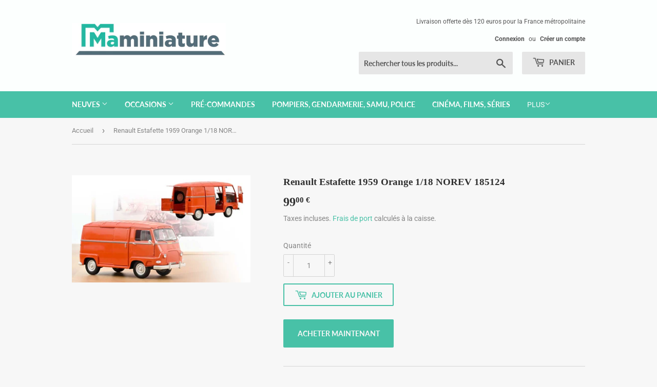

--- FILE ---
content_type: text/html; charset=utf-8
request_url: https://www.maminiature.fr/products/renault-estafette-1959-orange-1-18-norev-185124
body_size: 25040
content:
<!doctype html>
<html class="no-touch no-js">
<head>
  <script>(function(H){H.className=H.className.replace(/\bno-js\b/,'js')})(document.documentElement)</script>
  <!-- Basic page needs ================================================== -->
  <meta charset="utf-8">
  <meta http-equiv="X-UA-Compatible" content="IE=edge,chrome=1">

  
  <link rel="shortcut icon" href="//www.maminiature.fr/cdn/shop/files/maminiature5-111c_27541ffd-7d2b-4d7c-8a79-e398ddbf8872_32x32.jpg?v=1613760176" type="image/png" />
  

  <!-- Title and description ================================================== -->
  <title>
  Renault Estafette 1959 Orange 1/18 NOREV 185124 &ndash; MaMiniature.fr
  </title>

  
    <meta name="description" content="Marque : RENAULT Modèle : ESTAFETTE 1959 ORANGE Fabricant : NOREV Echelle : 1:18 Référence : 185124 série limitée à 200 exemplaires Etat : neuf">
  

  <!-- Product meta ================================================== -->
  <!-- /snippets/social-meta-tags.liquid -->




<meta property="og:site_name" content="MaMiniature.fr">
<meta property="og:url" content="https://www.maminiature.fr/products/renault-estafette-1959-orange-1-18-norev-185124">
<meta property="og:title" content="Renault Estafette 1959 Orange 1/18 NOREV 185124">
<meta property="og:type" content="product">
<meta property="og:description" content="Marque : RENAULT Modèle : ESTAFETTE 1959 ORANGE Fabricant : NOREV Echelle : 1:18 Référence : 185124 série limitée à 200 exemplaires Etat : neuf">

  <meta property="og:price:amount" content="99,00">
  <meta property="og:price:currency" content="EUR">

<meta property="og:image" content="http://www.maminiature.fr/cdn/shop/files/norev-185124-renault-estafette-orange-1959_1200x1200.webp?v=1712738783">
<meta property="og:image:secure_url" content="https://www.maminiature.fr/cdn/shop/files/norev-185124-renault-estafette-orange-1959_1200x1200.webp?v=1712738783">


<meta name="twitter:card" content="summary_large_image">
<meta name="twitter:title" content="Renault Estafette 1959 Orange 1/18 NOREV 185124">
<meta name="twitter:description" content="Marque : RENAULT Modèle : ESTAFETTE 1959 ORANGE Fabricant : NOREV Echelle : 1:18 Référence : 185124 série limitée à 200 exemplaires Etat : neuf">


  <!-- Helpers ================================================== -->
  <link rel="canonical" href="https://www.maminiature.fr/products/renault-estafette-1959-orange-1-18-norev-185124">
  <meta name="viewport" content="width=device-width,initial-scale=1">

  <!-- CSS ================================================== -->
  <link href="//www.maminiature.fr/cdn/shop/t/6/assets/theme.scss.css?v=162224695576436212851768480955" rel="stylesheet" type="text/css" media="all" />

  <!-- Header hook for plugins ================================================== -->
  <script>window.performance && window.performance.mark && window.performance.mark('shopify.content_for_header.start');</script><meta id="shopify-digital-wallet" name="shopify-digital-wallet" content="/29736854/digital_wallets/dialog">
<meta name="shopify-checkout-api-token" content="aa2c930526537d0d13f0c08352280b51">
<meta id="in-context-paypal-metadata" data-shop-id="29736854" data-venmo-supported="false" data-environment="production" data-locale="fr_FR" data-paypal-v4="true" data-currency="EUR">
<link rel="alternate" type="application/json+oembed" href="https://www.maminiature.fr/products/renault-estafette-1959-orange-1-18-norev-185124.oembed">
<script async="async" src="/checkouts/internal/preloads.js?locale=fr-FR"></script>
<script id="shopify-features" type="application/json">{"accessToken":"aa2c930526537d0d13f0c08352280b51","betas":["rich-media-storefront-analytics"],"domain":"www.maminiature.fr","predictiveSearch":true,"shopId":29736854,"locale":"fr"}</script>
<script>var Shopify = Shopify || {};
Shopify.shop = "maminiature.myshopify.com";
Shopify.locale = "fr";
Shopify.currency = {"active":"EUR","rate":"1.0"};
Shopify.country = "FR";
Shopify.theme = {"name":"theme-maminiature\/main","id":157295575365,"schema_name":"Supply","schema_version":"8.3.0","theme_store_id":null,"role":"main"};
Shopify.theme.handle = "null";
Shopify.theme.style = {"id":null,"handle":null};
Shopify.cdnHost = "www.maminiature.fr/cdn";
Shopify.routes = Shopify.routes || {};
Shopify.routes.root = "/";</script>
<script type="module">!function(o){(o.Shopify=o.Shopify||{}).modules=!0}(window);</script>
<script>!function(o){function n(){var o=[];function n(){o.push(Array.prototype.slice.apply(arguments))}return n.q=o,n}var t=o.Shopify=o.Shopify||{};t.loadFeatures=n(),t.autoloadFeatures=n()}(window);</script>
<script id="shop-js-analytics" type="application/json">{"pageType":"product"}</script>
<script defer="defer" async type="module" src="//www.maminiature.fr/cdn/shopifycloud/shop-js/modules/v2/client.init-shop-cart-sync_BcDpqI9l.fr.esm.js"></script>
<script defer="defer" async type="module" src="//www.maminiature.fr/cdn/shopifycloud/shop-js/modules/v2/chunk.common_a1Rf5Dlz.esm.js"></script>
<script defer="defer" async type="module" src="//www.maminiature.fr/cdn/shopifycloud/shop-js/modules/v2/chunk.modal_Djra7sW9.esm.js"></script>
<script type="module">
  await import("//www.maminiature.fr/cdn/shopifycloud/shop-js/modules/v2/client.init-shop-cart-sync_BcDpqI9l.fr.esm.js");
await import("//www.maminiature.fr/cdn/shopifycloud/shop-js/modules/v2/chunk.common_a1Rf5Dlz.esm.js");
await import("//www.maminiature.fr/cdn/shopifycloud/shop-js/modules/v2/chunk.modal_Djra7sW9.esm.js");

  window.Shopify.SignInWithShop?.initShopCartSync?.({"fedCMEnabled":true,"windoidEnabled":true});

</script>
<script>(function() {
  var isLoaded = false;
  function asyncLoad() {
    if (isLoaded) return;
    isLoaded = true;
    var urls = ["https:\/\/ecommplugins-trustboxsettings.trustpilot.com\/maminiature.myshopify.com.js?settings=1584781602701\u0026shop=maminiature.myshopify.com","https:\/\/ecommplugins-scripts.trustpilot.com\/v2.1\/js\/header.min.js?settings=eyJrZXkiOiJyZHpDSmRzSTZjUVFtS2UyIn0=\u0026shop=maminiature.myshopify.com","https:\/\/widget.trustpilot.com\/bootstrap\/v5\/tp.widget.sync.bootstrap.min.js?shop=maminiature.myshopify.com","https:\/\/gtranslate.io\/shopify\/gtranslate.js?shop=maminiature.myshopify.com","https:\/\/servicepoints.sendcloud.sc\/shops\/shopify\/embed\/f0d9b942-bab5-42ad-bbc7-f0e52ba60921.js?shop=maminiature.myshopify.com"];
    for (var i = 0; i < urls.length; i++) {
      var s = document.createElement('script');
      s.type = 'text/javascript';
      s.async = true;
      s.src = urls[i];
      var x = document.getElementsByTagName('script')[0];
      x.parentNode.insertBefore(s, x);
    }
  };
  if(window.attachEvent) {
    window.attachEvent('onload', asyncLoad);
  } else {
    window.addEventListener('load', asyncLoad, false);
  }
})();</script>
<script id="__st">var __st={"a":29736854,"offset":3600,"reqid":"a3ef422d-01cc-4e45-9b47-1be6b9dee861-1769063854","pageurl":"www.maminiature.fr\/products\/renault-estafette-1959-orange-1-18-norev-185124","u":"0711bb011d45","p":"product","rtyp":"product","rid":9204929495365};</script>
<script>window.ShopifyPaypalV4VisibilityTracking = true;</script>
<script id="captcha-bootstrap">!function(){'use strict';const t='contact',e='account',n='new_comment',o=[[t,t],['blogs',n],['comments',n],[t,'customer']],c=[[e,'customer_login'],[e,'guest_login'],[e,'recover_customer_password'],[e,'create_customer']],r=t=>t.map((([t,e])=>`form[action*='/${t}']:not([data-nocaptcha='true']) input[name='form_type'][value='${e}']`)).join(','),a=t=>()=>t?[...document.querySelectorAll(t)].map((t=>t.form)):[];function s(){const t=[...o],e=r(t);return a(e)}const i='password',u='form_key',d=['recaptcha-v3-token','g-recaptcha-response','h-captcha-response',i],f=()=>{try{return window.sessionStorage}catch{return}},m='__shopify_v',_=t=>t.elements[u];function p(t,e,n=!1){try{const o=window.sessionStorage,c=JSON.parse(o.getItem(e)),{data:r}=function(t){const{data:e,action:n}=t;return t[m]||n?{data:e,action:n}:{data:t,action:n}}(c);for(const[e,n]of Object.entries(r))t.elements[e]&&(t.elements[e].value=n);n&&o.removeItem(e)}catch(o){console.error('form repopulation failed',{error:o})}}const l='form_type',E='cptcha';function T(t){t.dataset[E]=!0}const w=window,h=w.document,L='Shopify',v='ce_forms',y='captcha';let A=!1;((t,e)=>{const n=(g='f06e6c50-85a8-45c8-87d0-21a2b65856fe',I='https://cdn.shopify.com/shopifycloud/storefront-forms-hcaptcha/ce_storefront_forms_captcha_hcaptcha.v1.5.2.iife.js',D={infoText:'Protégé par hCaptcha',privacyText:'Confidentialité',termsText:'Conditions'},(t,e,n)=>{const o=w[L][v],c=o.bindForm;if(c)return c(t,g,e,D).then(n);var r;o.q.push([[t,g,e,D],n]),r=I,A||(h.body.append(Object.assign(h.createElement('script'),{id:'captcha-provider',async:!0,src:r})),A=!0)});var g,I,D;w[L]=w[L]||{},w[L][v]=w[L][v]||{},w[L][v].q=[],w[L][y]=w[L][y]||{},w[L][y].protect=function(t,e){n(t,void 0,e),T(t)},Object.freeze(w[L][y]),function(t,e,n,w,h,L){const[v,y,A,g]=function(t,e,n){const i=e?o:[],u=t?c:[],d=[...i,...u],f=r(d),m=r(i),_=r(d.filter((([t,e])=>n.includes(e))));return[a(f),a(m),a(_),s()]}(w,h,L),I=t=>{const e=t.target;return e instanceof HTMLFormElement?e:e&&e.form},D=t=>v().includes(t);t.addEventListener('submit',(t=>{const e=I(t);if(!e)return;const n=D(e)&&!e.dataset.hcaptchaBound&&!e.dataset.recaptchaBound,o=_(e),c=g().includes(e)&&(!o||!o.value);(n||c)&&t.preventDefault(),c&&!n&&(function(t){try{if(!f())return;!function(t){const e=f();if(!e)return;const n=_(t);if(!n)return;const o=n.value;o&&e.removeItem(o)}(t);const e=Array.from(Array(32),(()=>Math.random().toString(36)[2])).join('');!function(t,e){_(t)||t.append(Object.assign(document.createElement('input'),{type:'hidden',name:u})),t.elements[u].value=e}(t,e),function(t,e){const n=f();if(!n)return;const o=[...t.querySelectorAll(`input[type='${i}']`)].map((({name:t})=>t)),c=[...d,...o],r={};for(const[a,s]of new FormData(t).entries())c.includes(a)||(r[a]=s);n.setItem(e,JSON.stringify({[m]:1,action:t.action,data:r}))}(t,e)}catch(e){console.error('failed to persist form',e)}}(e),e.submit())}));const S=(t,e)=>{t&&!t.dataset[E]&&(n(t,e.some((e=>e===t))),T(t))};for(const o of['focusin','change'])t.addEventListener(o,(t=>{const e=I(t);D(e)&&S(e,y())}));const B=e.get('form_key'),M=e.get(l),P=B&&M;t.addEventListener('DOMContentLoaded',(()=>{const t=y();if(P)for(const e of t)e.elements[l].value===M&&p(e,B);[...new Set([...A(),...v().filter((t=>'true'===t.dataset.shopifyCaptcha))])].forEach((e=>S(e,t)))}))}(h,new URLSearchParams(w.location.search),n,t,e,['guest_login'])})(!0,!0)}();</script>
<script integrity="sha256-4kQ18oKyAcykRKYeNunJcIwy7WH5gtpwJnB7kiuLZ1E=" data-source-attribution="shopify.loadfeatures" defer="defer" src="//www.maminiature.fr/cdn/shopifycloud/storefront/assets/storefront/load_feature-a0a9edcb.js" crossorigin="anonymous"></script>
<script data-source-attribution="shopify.dynamic_checkout.dynamic.init">var Shopify=Shopify||{};Shopify.PaymentButton=Shopify.PaymentButton||{isStorefrontPortableWallets:!0,init:function(){window.Shopify.PaymentButton.init=function(){};var t=document.createElement("script");t.src="https://www.maminiature.fr/cdn/shopifycloud/portable-wallets/latest/portable-wallets.fr.js",t.type="module",document.head.appendChild(t)}};
</script>
<script data-source-attribution="shopify.dynamic_checkout.buyer_consent">
  function portableWalletsHideBuyerConsent(e){var t=document.getElementById("shopify-buyer-consent"),n=document.getElementById("shopify-subscription-policy-button");t&&n&&(t.classList.add("hidden"),t.setAttribute("aria-hidden","true"),n.removeEventListener("click",e))}function portableWalletsShowBuyerConsent(e){var t=document.getElementById("shopify-buyer-consent"),n=document.getElementById("shopify-subscription-policy-button");t&&n&&(t.classList.remove("hidden"),t.removeAttribute("aria-hidden"),n.addEventListener("click",e))}window.Shopify?.PaymentButton&&(window.Shopify.PaymentButton.hideBuyerConsent=portableWalletsHideBuyerConsent,window.Shopify.PaymentButton.showBuyerConsent=portableWalletsShowBuyerConsent);
</script>
<script>
  function portableWalletsCleanup(e){e&&e.src&&console.error("Failed to load portable wallets script "+e.src);var t=document.querySelectorAll("shopify-accelerated-checkout .shopify-payment-button__skeleton, shopify-accelerated-checkout-cart .wallet-cart-button__skeleton"),e=document.getElementById("shopify-buyer-consent");for(let e=0;e<t.length;e++)t[e].remove();e&&e.remove()}function portableWalletsNotLoadedAsModule(e){e instanceof ErrorEvent&&"string"==typeof e.message&&e.message.includes("import.meta")&&"string"==typeof e.filename&&e.filename.includes("portable-wallets")&&(window.removeEventListener("error",portableWalletsNotLoadedAsModule),window.Shopify.PaymentButton.failedToLoad=e,"loading"===document.readyState?document.addEventListener("DOMContentLoaded",window.Shopify.PaymentButton.init):window.Shopify.PaymentButton.init())}window.addEventListener("error",portableWalletsNotLoadedAsModule);
</script>

<script type="module" src="https://www.maminiature.fr/cdn/shopifycloud/portable-wallets/latest/portable-wallets.fr.js" onError="portableWalletsCleanup(this)" crossorigin="anonymous"></script>
<script nomodule>
  document.addEventListener("DOMContentLoaded", portableWalletsCleanup);
</script>

<link id="shopify-accelerated-checkout-styles" rel="stylesheet" media="screen" href="https://www.maminiature.fr/cdn/shopifycloud/portable-wallets/latest/accelerated-checkout-backwards-compat.css" crossorigin="anonymous">
<style id="shopify-accelerated-checkout-cart">
        #shopify-buyer-consent {
  margin-top: 1em;
  display: inline-block;
  width: 100%;
}

#shopify-buyer-consent.hidden {
  display: none;
}

#shopify-subscription-policy-button {
  background: none;
  border: none;
  padding: 0;
  text-decoration: underline;
  font-size: inherit;
  cursor: pointer;
}

#shopify-subscription-policy-button::before {
  box-shadow: none;
}

      </style>

<script>window.performance && window.performance.mark && window.performance.mark('shopify.content_for_header.end');</script>

  
  

  <script src="//www.maminiature.fr/cdn/shop/t/6/assets/jquery-2.2.3.min.js?v=58211863146907186831705656783" type="text/javascript"></script>

  <script src="//www.maminiature.fr/cdn/shop/t/6/assets/lazysizes.min.js?v=8147953233334221341705656787" async="async"></script>
  <script src="//www.maminiature.fr/cdn/shop/t/6/assets/vendor.js?v=106177282645720727331705656788" defer="defer"></script>
  <script src="//www.maminiature.fr/cdn/shop/t/6/assets/theme.js?v=89296097332991876531705656792" defer="defer"></script>


  <script async src="https://disablerightclick.upsell-apps.com/script_tag.js?shop=maminiature.myshopify.com"></script>
  <!-- TrustBox script -->
<script type="text/javascript" src="//widget.trustpilot.com/bootstrap/v5/tp.widget.bootstrap.min.js" async></script>
<!-- End TrustBox script -->
  
<link href="https://monorail-edge.shopifysvc.com" rel="dns-prefetch">
<script>(function(){if ("sendBeacon" in navigator && "performance" in window) {try {var session_token_from_headers = performance.getEntriesByType('navigation')[0].serverTiming.find(x => x.name == '_s').description;} catch {var session_token_from_headers = undefined;}var session_cookie_matches = document.cookie.match(/_shopify_s=([^;]*)/);var session_token_from_cookie = session_cookie_matches && session_cookie_matches.length === 2 ? session_cookie_matches[1] : "";var session_token = session_token_from_headers || session_token_from_cookie || "";function handle_abandonment_event(e) {var entries = performance.getEntries().filter(function(entry) {return /monorail-edge.shopifysvc.com/.test(entry.name);});if (!window.abandonment_tracked && entries.length === 0) {window.abandonment_tracked = true;var currentMs = Date.now();var navigation_start = performance.timing.navigationStart;var payload = {shop_id: 29736854,url: window.location.href,navigation_start,duration: currentMs - navigation_start,session_token,page_type: "product"};window.navigator.sendBeacon("https://monorail-edge.shopifysvc.com/v1/produce", JSON.stringify({schema_id: "online_store_buyer_site_abandonment/1.1",payload: payload,metadata: {event_created_at_ms: currentMs,event_sent_at_ms: currentMs}}));}}window.addEventListener('pagehide', handle_abandonment_event);}}());</script>
<script id="web-pixels-manager-setup">(function e(e,d,r,n,o){if(void 0===o&&(o={}),!Boolean(null===(a=null===(i=window.Shopify)||void 0===i?void 0:i.analytics)||void 0===a?void 0:a.replayQueue)){var i,a;window.Shopify=window.Shopify||{};var t=window.Shopify;t.analytics=t.analytics||{};var s=t.analytics;s.replayQueue=[],s.publish=function(e,d,r){return s.replayQueue.push([e,d,r]),!0};try{self.performance.mark("wpm:start")}catch(e){}var l=function(){var e={modern:/Edge?\/(1{2}[4-9]|1[2-9]\d|[2-9]\d{2}|\d{4,})\.\d+(\.\d+|)|Firefox\/(1{2}[4-9]|1[2-9]\d|[2-9]\d{2}|\d{4,})\.\d+(\.\d+|)|Chrom(ium|e)\/(9{2}|\d{3,})\.\d+(\.\d+|)|(Maci|X1{2}).+ Version\/(15\.\d+|(1[6-9]|[2-9]\d|\d{3,})\.\d+)([,.]\d+|)( \(\w+\)|)( Mobile\/\w+|) Safari\/|Chrome.+OPR\/(9{2}|\d{3,})\.\d+\.\d+|(CPU[ +]OS|iPhone[ +]OS|CPU[ +]iPhone|CPU IPhone OS|CPU iPad OS)[ +]+(15[._]\d+|(1[6-9]|[2-9]\d|\d{3,})[._]\d+)([._]\d+|)|Android:?[ /-](13[3-9]|1[4-9]\d|[2-9]\d{2}|\d{4,})(\.\d+|)(\.\d+|)|Android.+Firefox\/(13[5-9]|1[4-9]\d|[2-9]\d{2}|\d{4,})\.\d+(\.\d+|)|Android.+Chrom(ium|e)\/(13[3-9]|1[4-9]\d|[2-9]\d{2}|\d{4,})\.\d+(\.\d+|)|SamsungBrowser\/([2-9]\d|\d{3,})\.\d+/,legacy:/Edge?\/(1[6-9]|[2-9]\d|\d{3,})\.\d+(\.\d+|)|Firefox\/(5[4-9]|[6-9]\d|\d{3,})\.\d+(\.\d+|)|Chrom(ium|e)\/(5[1-9]|[6-9]\d|\d{3,})\.\d+(\.\d+|)([\d.]+$|.*Safari\/(?![\d.]+ Edge\/[\d.]+$))|(Maci|X1{2}).+ Version\/(10\.\d+|(1[1-9]|[2-9]\d|\d{3,})\.\d+)([,.]\d+|)( \(\w+\)|)( Mobile\/\w+|) Safari\/|Chrome.+OPR\/(3[89]|[4-9]\d|\d{3,})\.\d+\.\d+|(CPU[ +]OS|iPhone[ +]OS|CPU[ +]iPhone|CPU IPhone OS|CPU iPad OS)[ +]+(10[._]\d+|(1[1-9]|[2-9]\d|\d{3,})[._]\d+)([._]\d+|)|Android:?[ /-](13[3-9]|1[4-9]\d|[2-9]\d{2}|\d{4,})(\.\d+|)(\.\d+|)|Mobile Safari.+OPR\/([89]\d|\d{3,})\.\d+\.\d+|Android.+Firefox\/(13[5-9]|1[4-9]\d|[2-9]\d{2}|\d{4,})\.\d+(\.\d+|)|Android.+Chrom(ium|e)\/(13[3-9]|1[4-9]\d|[2-9]\d{2}|\d{4,})\.\d+(\.\d+|)|Android.+(UC? ?Browser|UCWEB|U3)[ /]?(15\.([5-9]|\d{2,})|(1[6-9]|[2-9]\d|\d{3,})\.\d+)\.\d+|SamsungBrowser\/(5\.\d+|([6-9]|\d{2,})\.\d+)|Android.+MQ{2}Browser\/(14(\.(9|\d{2,})|)|(1[5-9]|[2-9]\d|\d{3,})(\.\d+|))(\.\d+|)|K[Aa][Ii]OS\/(3\.\d+|([4-9]|\d{2,})\.\d+)(\.\d+|)/},d=e.modern,r=e.legacy,n=navigator.userAgent;return n.match(d)?"modern":n.match(r)?"legacy":"unknown"}(),u="modern"===l?"modern":"legacy",c=(null!=n?n:{modern:"",legacy:""})[u],f=function(e){return[e.baseUrl,"/wpm","/b",e.hashVersion,"modern"===e.buildTarget?"m":"l",".js"].join("")}({baseUrl:d,hashVersion:r,buildTarget:u}),m=function(e){var d=e.version,r=e.bundleTarget,n=e.surface,o=e.pageUrl,i=e.monorailEndpoint;return{emit:function(e){var a=e.status,t=e.errorMsg,s=(new Date).getTime(),l=JSON.stringify({metadata:{event_sent_at_ms:s},events:[{schema_id:"web_pixels_manager_load/3.1",payload:{version:d,bundle_target:r,page_url:o,status:a,surface:n,error_msg:t},metadata:{event_created_at_ms:s}}]});if(!i)return console&&console.warn&&console.warn("[Web Pixels Manager] No Monorail endpoint provided, skipping logging."),!1;try{return self.navigator.sendBeacon.bind(self.navigator)(i,l)}catch(e){}var u=new XMLHttpRequest;try{return u.open("POST",i,!0),u.setRequestHeader("Content-Type","text/plain"),u.send(l),!0}catch(e){return console&&console.warn&&console.warn("[Web Pixels Manager] Got an unhandled error while logging to Monorail."),!1}}}}({version:r,bundleTarget:l,surface:e.surface,pageUrl:self.location.href,monorailEndpoint:e.monorailEndpoint});try{o.browserTarget=l,function(e){var d=e.src,r=e.async,n=void 0===r||r,o=e.onload,i=e.onerror,a=e.sri,t=e.scriptDataAttributes,s=void 0===t?{}:t,l=document.createElement("script"),u=document.querySelector("head"),c=document.querySelector("body");if(l.async=n,l.src=d,a&&(l.integrity=a,l.crossOrigin="anonymous"),s)for(var f in s)if(Object.prototype.hasOwnProperty.call(s,f))try{l.dataset[f]=s[f]}catch(e){}if(o&&l.addEventListener("load",o),i&&l.addEventListener("error",i),u)u.appendChild(l);else{if(!c)throw new Error("Did not find a head or body element to append the script");c.appendChild(l)}}({src:f,async:!0,onload:function(){if(!function(){var e,d;return Boolean(null===(d=null===(e=window.Shopify)||void 0===e?void 0:e.analytics)||void 0===d?void 0:d.initialized)}()){var d=window.webPixelsManager.init(e)||void 0;if(d){var r=window.Shopify.analytics;r.replayQueue.forEach((function(e){var r=e[0],n=e[1],o=e[2];d.publishCustomEvent(r,n,o)})),r.replayQueue=[],r.publish=d.publishCustomEvent,r.visitor=d.visitor,r.initialized=!0}}},onerror:function(){return m.emit({status:"failed",errorMsg:"".concat(f," has failed to load")})},sri:function(e){var d=/^sha384-[A-Za-z0-9+/=]+$/;return"string"==typeof e&&d.test(e)}(c)?c:"",scriptDataAttributes:o}),m.emit({status:"loading"})}catch(e){m.emit({status:"failed",errorMsg:(null==e?void 0:e.message)||"Unknown error"})}}})({shopId: 29736854,storefrontBaseUrl: "https://www.maminiature.fr",extensionsBaseUrl: "https://extensions.shopifycdn.com/cdn/shopifycloud/web-pixels-manager",monorailEndpoint: "https://monorail-edge.shopifysvc.com/unstable/produce_batch",surface: "storefront-renderer",enabledBetaFlags: ["2dca8a86"],webPixelsConfigList: [{"id":"316047685","configuration":"{\"pixel_id\":\"2850466935281268\",\"pixel_type\":\"facebook_pixel\",\"metaapp_system_user_token\":\"-\"}","eventPayloadVersion":"v1","runtimeContext":"OPEN","scriptVersion":"ca16bc87fe92b6042fbaa3acc2fbdaa6","type":"APP","apiClientId":2329312,"privacyPurposes":["ANALYTICS","MARKETING","SALE_OF_DATA"],"dataSharingAdjustments":{"protectedCustomerApprovalScopes":["read_customer_address","read_customer_email","read_customer_name","read_customer_personal_data","read_customer_phone"]}},{"id":"185991493","eventPayloadVersion":"v1","runtimeContext":"LAX","scriptVersion":"1","type":"CUSTOM","privacyPurposes":["ANALYTICS"],"name":"Google Analytics tag (migrated)"},{"id":"shopify-app-pixel","configuration":"{}","eventPayloadVersion":"v1","runtimeContext":"STRICT","scriptVersion":"0450","apiClientId":"shopify-pixel","type":"APP","privacyPurposes":["ANALYTICS","MARKETING"]},{"id":"shopify-custom-pixel","eventPayloadVersion":"v1","runtimeContext":"LAX","scriptVersion":"0450","apiClientId":"shopify-pixel","type":"CUSTOM","privacyPurposes":["ANALYTICS","MARKETING"]}],isMerchantRequest: false,initData: {"shop":{"name":"MaMiniature.fr","paymentSettings":{"currencyCode":"EUR"},"myshopifyDomain":"maminiature.myshopify.com","countryCode":"FR","storefrontUrl":"https:\/\/www.maminiature.fr"},"customer":null,"cart":null,"checkout":null,"productVariants":[{"price":{"amount":99.0,"currencyCode":"EUR"},"product":{"title":"Renault Estafette 1959 Orange 1\/18 NOREV 185124","vendor":"MaMiniature.fr","id":"9204929495365","untranslatedTitle":"Renault Estafette 1959 Orange 1\/18 NOREV 185124","url":"\/products\/renault-estafette-1959-orange-1-18-norev-185124","type":""},"id":"48473764626757","image":{"src":"\/\/www.maminiature.fr\/cdn\/shop\/files\/norev-185124-renault-estafette-orange-1959.webp?v=1712738783"},"sku":"185124","title":"Default Title","untranslatedTitle":"Default Title"}],"purchasingCompany":null},},"https://www.maminiature.fr/cdn","fcfee988w5aeb613cpc8e4bc33m6693e112",{"modern":"","legacy":""},{"shopId":"29736854","storefrontBaseUrl":"https:\/\/www.maminiature.fr","extensionBaseUrl":"https:\/\/extensions.shopifycdn.com\/cdn\/shopifycloud\/web-pixels-manager","surface":"storefront-renderer","enabledBetaFlags":"[\"2dca8a86\"]","isMerchantRequest":"false","hashVersion":"fcfee988w5aeb613cpc8e4bc33m6693e112","publish":"custom","events":"[[\"page_viewed\",{}],[\"product_viewed\",{\"productVariant\":{\"price\":{\"amount\":99.0,\"currencyCode\":\"EUR\"},\"product\":{\"title\":\"Renault Estafette 1959 Orange 1\/18 NOREV 185124\",\"vendor\":\"MaMiniature.fr\",\"id\":\"9204929495365\",\"untranslatedTitle\":\"Renault Estafette 1959 Orange 1\/18 NOREV 185124\",\"url\":\"\/products\/renault-estafette-1959-orange-1-18-norev-185124\",\"type\":\"\"},\"id\":\"48473764626757\",\"image\":{\"src\":\"\/\/www.maminiature.fr\/cdn\/shop\/files\/norev-185124-renault-estafette-orange-1959.webp?v=1712738783\"},\"sku\":\"185124\",\"title\":\"Default Title\",\"untranslatedTitle\":\"Default Title\"}}]]"});</script><script>
  window.ShopifyAnalytics = window.ShopifyAnalytics || {};
  window.ShopifyAnalytics.meta = window.ShopifyAnalytics.meta || {};
  window.ShopifyAnalytics.meta.currency = 'EUR';
  var meta = {"product":{"id":9204929495365,"gid":"gid:\/\/shopify\/Product\/9204929495365","vendor":"MaMiniature.fr","type":"","handle":"renault-estafette-1959-orange-1-18-norev-185124","variants":[{"id":48473764626757,"price":9900,"name":"Renault Estafette 1959 Orange 1\/18 NOREV 185124","public_title":null,"sku":"185124"}],"remote":false},"page":{"pageType":"product","resourceType":"product","resourceId":9204929495365,"requestId":"a3ef422d-01cc-4e45-9b47-1be6b9dee861-1769063854"}};
  for (var attr in meta) {
    window.ShopifyAnalytics.meta[attr] = meta[attr];
  }
</script>
<script class="analytics">
  (function () {
    var customDocumentWrite = function(content) {
      var jquery = null;

      if (window.jQuery) {
        jquery = window.jQuery;
      } else if (window.Checkout && window.Checkout.$) {
        jquery = window.Checkout.$;
      }

      if (jquery) {
        jquery('body').append(content);
      }
    };

    var hasLoggedConversion = function(token) {
      if (token) {
        return document.cookie.indexOf('loggedConversion=' + token) !== -1;
      }
      return false;
    }

    var setCookieIfConversion = function(token) {
      if (token) {
        var twoMonthsFromNow = new Date(Date.now());
        twoMonthsFromNow.setMonth(twoMonthsFromNow.getMonth() + 2);

        document.cookie = 'loggedConversion=' + token + '; expires=' + twoMonthsFromNow;
      }
    }

    var trekkie = window.ShopifyAnalytics.lib = window.trekkie = window.trekkie || [];
    if (trekkie.integrations) {
      return;
    }
    trekkie.methods = [
      'identify',
      'page',
      'ready',
      'track',
      'trackForm',
      'trackLink'
    ];
    trekkie.factory = function(method) {
      return function() {
        var args = Array.prototype.slice.call(arguments);
        args.unshift(method);
        trekkie.push(args);
        return trekkie;
      };
    };
    for (var i = 0; i < trekkie.methods.length; i++) {
      var key = trekkie.methods[i];
      trekkie[key] = trekkie.factory(key);
    }
    trekkie.load = function(config) {
      trekkie.config = config || {};
      trekkie.config.initialDocumentCookie = document.cookie;
      var first = document.getElementsByTagName('script')[0];
      var script = document.createElement('script');
      script.type = 'text/javascript';
      script.onerror = function(e) {
        var scriptFallback = document.createElement('script');
        scriptFallback.type = 'text/javascript';
        scriptFallback.onerror = function(error) {
                var Monorail = {
      produce: function produce(monorailDomain, schemaId, payload) {
        var currentMs = new Date().getTime();
        var event = {
          schema_id: schemaId,
          payload: payload,
          metadata: {
            event_created_at_ms: currentMs,
            event_sent_at_ms: currentMs
          }
        };
        return Monorail.sendRequest("https://" + monorailDomain + "/v1/produce", JSON.stringify(event));
      },
      sendRequest: function sendRequest(endpointUrl, payload) {
        // Try the sendBeacon API
        if (window && window.navigator && typeof window.navigator.sendBeacon === 'function' && typeof window.Blob === 'function' && !Monorail.isIos12()) {
          var blobData = new window.Blob([payload], {
            type: 'text/plain'
          });

          if (window.navigator.sendBeacon(endpointUrl, blobData)) {
            return true;
          } // sendBeacon was not successful

        } // XHR beacon

        var xhr = new XMLHttpRequest();

        try {
          xhr.open('POST', endpointUrl);
          xhr.setRequestHeader('Content-Type', 'text/plain');
          xhr.send(payload);
        } catch (e) {
          console.log(e);
        }

        return false;
      },
      isIos12: function isIos12() {
        return window.navigator.userAgent.lastIndexOf('iPhone; CPU iPhone OS 12_') !== -1 || window.navigator.userAgent.lastIndexOf('iPad; CPU OS 12_') !== -1;
      }
    };
    Monorail.produce('monorail-edge.shopifysvc.com',
      'trekkie_storefront_load_errors/1.1',
      {shop_id: 29736854,
      theme_id: 157295575365,
      app_name: "storefront",
      context_url: window.location.href,
      source_url: "//www.maminiature.fr/cdn/s/trekkie.storefront.1bbfab421998800ff09850b62e84b8915387986d.min.js"});

        };
        scriptFallback.async = true;
        scriptFallback.src = '//www.maminiature.fr/cdn/s/trekkie.storefront.1bbfab421998800ff09850b62e84b8915387986d.min.js';
        first.parentNode.insertBefore(scriptFallback, first);
      };
      script.async = true;
      script.src = '//www.maminiature.fr/cdn/s/trekkie.storefront.1bbfab421998800ff09850b62e84b8915387986d.min.js';
      first.parentNode.insertBefore(script, first);
    };
    trekkie.load(
      {"Trekkie":{"appName":"storefront","development":false,"defaultAttributes":{"shopId":29736854,"isMerchantRequest":null,"themeId":157295575365,"themeCityHash":"6837957160808328165","contentLanguage":"fr","currency":"EUR","eventMetadataId":"707967ef-c81d-482e-a851-709a8adb4e08"},"isServerSideCookieWritingEnabled":true,"monorailRegion":"shop_domain","enabledBetaFlags":["65f19447"]},"Session Attribution":{},"S2S":{"facebookCapiEnabled":true,"source":"trekkie-storefront-renderer","apiClientId":580111}}
    );

    var loaded = false;
    trekkie.ready(function() {
      if (loaded) return;
      loaded = true;

      window.ShopifyAnalytics.lib = window.trekkie;

      var originalDocumentWrite = document.write;
      document.write = customDocumentWrite;
      try { window.ShopifyAnalytics.merchantGoogleAnalytics.call(this); } catch(error) {};
      document.write = originalDocumentWrite;

      window.ShopifyAnalytics.lib.page(null,{"pageType":"product","resourceType":"product","resourceId":9204929495365,"requestId":"a3ef422d-01cc-4e45-9b47-1be6b9dee861-1769063854","shopifyEmitted":true});

      var match = window.location.pathname.match(/checkouts\/(.+)\/(thank_you|post_purchase)/)
      var token = match? match[1]: undefined;
      if (!hasLoggedConversion(token)) {
        setCookieIfConversion(token);
        window.ShopifyAnalytics.lib.track("Viewed Product",{"currency":"EUR","variantId":48473764626757,"productId":9204929495365,"productGid":"gid:\/\/shopify\/Product\/9204929495365","name":"Renault Estafette 1959 Orange 1\/18 NOREV 185124","price":"99.00","sku":"185124","brand":"MaMiniature.fr","variant":null,"category":"","nonInteraction":true,"remote":false},undefined,undefined,{"shopifyEmitted":true});
      window.ShopifyAnalytics.lib.track("monorail:\/\/trekkie_storefront_viewed_product\/1.1",{"currency":"EUR","variantId":48473764626757,"productId":9204929495365,"productGid":"gid:\/\/shopify\/Product\/9204929495365","name":"Renault Estafette 1959 Orange 1\/18 NOREV 185124","price":"99.00","sku":"185124","brand":"MaMiniature.fr","variant":null,"category":"","nonInteraction":true,"remote":false,"referer":"https:\/\/www.maminiature.fr\/products\/renault-estafette-1959-orange-1-18-norev-185124"});
      }
    });


        var eventsListenerScript = document.createElement('script');
        eventsListenerScript.async = true;
        eventsListenerScript.src = "//www.maminiature.fr/cdn/shopifycloud/storefront/assets/shop_events_listener-3da45d37.js";
        document.getElementsByTagName('head')[0].appendChild(eventsListenerScript);

})();</script>
  <script>
  if (!window.ga || (window.ga && typeof window.ga !== 'function')) {
    window.ga = function ga() {
      (window.ga.q = window.ga.q || []).push(arguments);
      if (window.Shopify && window.Shopify.analytics && typeof window.Shopify.analytics.publish === 'function') {
        window.Shopify.analytics.publish("ga_stub_called", {}, {sendTo: "google_osp_migration"});
      }
      console.error("Shopify's Google Analytics stub called with:", Array.from(arguments), "\nSee https://help.shopify.com/manual/promoting-marketing/pixels/pixel-migration#google for more information.");
    };
    if (window.Shopify && window.Shopify.analytics && typeof window.Shopify.analytics.publish === 'function') {
      window.Shopify.analytics.publish("ga_stub_initialized", {}, {sendTo: "google_osp_migration"});
    }
  }
</script>
<script
  defer
  src="https://www.maminiature.fr/cdn/shopifycloud/perf-kit/shopify-perf-kit-3.0.4.min.js"
  data-application="storefront-renderer"
  data-shop-id="29736854"
  data-render-region="gcp-us-east1"
  data-page-type="product"
  data-theme-instance-id="157295575365"
  data-theme-name="Supply"
  data-theme-version="8.3.0"
  data-monorail-region="shop_domain"
  data-resource-timing-sampling-rate="10"
  data-shs="true"
  data-shs-beacon="true"
  data-shs-export-with-fetch="true"
  data-shs-logs-sample-rate="1"
  data-shs-beacon-endpoint="https://www.maminiature.fr/api/collect"
></script>
</head>

<body id="renault-estafette-1959-orange-1-18-norev-185124" class="template-product" >

  <div id="shopify-section-header" class="shopify-section header-section">

<header class="site-header" role="banner" data-section-id="header" data-section-type="header-section">
  <div class="wrapper">

    <div class="grid--full">
      <div class="grid-item large--one-half">
        
          <div class="h1 header-logo" itemscope itemtype="http://schema.org/Organization">
        
          
          

          <a href="/" itemprop="url">
            <div class="lazyload__image-wrapper no-js header-logo__image" style="max-width:300px;">
              <div style="padding-top:21.38167285184128%;">
                <img class="lazyload js"
                  data-src="//www.maminiature.fr/cdn/shop/files/maminiature1_2_{width}x.png?v=1613760176"
                  data-widths="[180, 360, 540, 720, 900, 1080, 1296, 1512, 1728, 2048]"
                  data-aspectratio="4.6769025367156205"
                  data-sizes="auto"
                  alt="MaMiniature.fr"
                  style="width:300px;">
              </div>
            </div>
            <noscript>
              
              <img src="//www.maminiature.fr/cdn/shop/files/maminiature1_2_300x.png?v=1613760176"
                srcset="//www.maminiature.fr/cdn/shop/files/maminiature1_2_300x.png?v=1613760176 1x, //www.maminiature.fr/cdn/shop/files/maminiature1_2_300x@2x.png?v=1613760176 2x"
                alt="MaMiniature.fr"
                itemprop="logo"
                style="max-width:300px;">
            </noscript>
          </a>
          
        
          </div>
        
        <!-- TrustBox widget - Micro Review Count -->
<div class="trustpilot-widget" data-locale="fr-FR" data-template-id="5419b6a8b0d04a076446a9ad" data-businessunit-id="5d812f1e6e47c20001ee81e6" data-style-height="24px" data-style-width="300px" data-theme="light">
  <a href="https://fr.trustpilot.com/review/maminiature.fr" target="_blank" rel="noopener">Trustpilot</a>
</div>
<!-- End TrustBox widget -->
      </div>

      <div class="grid-item large--one-half text-center large--text-right">
        
          <div class="site-header--text-links">
            
              

                <p>Livraison offerte dès 120 euros pour la France métropolitaine</p>

              
            

            
              <span class="site-header--meta-links medium-down--hide">
                
                  <a href="https://shopify.com/29736854/account?locale=fr&amp;region_country=FR" id="customer_login_link">Connexion</a>
                  <span class="site-header--spacer">ou</span>
                  <a href="https://shopify.com/29736854/account?locale=fr" id="customer_register_link">Créer un compte</a>
                
              </span>
            
          </div>

          <br class="medium-down--hide">
        

        <form action="/search" method="get" class="search-bar" role="search">
  <input type="hidden" name="type" value="product">

  <input type="search" name="q" value="" placeholder="Rechercher tous les produits..." aria-label="Rechercher tous les produits...">
  <button type="submit" class="search-bar--submit icon-fallback-text">
    <span class="icon icon-search" aria-hidden="true"></span>
    <span class="fallback-text">Chercher</span>
  </button>
</form>


        <a href="/cart" class="header-cart-btn cart-toggle">
          <span class="icon icon-cart"></span>
          Panier <span class="cart-count cart-badge--desktop hidden-count">0</span>
        </a>
      </div>
    </div>

  </div>
</header>

<div id="mobileNavBar">
  <div class="display-table-cell">
    <button class="menu-toggle mobileNavBar-link" aria-controls="navBar" aria-expanded="false"><span class="icon icon-hamburger" aria-hidden="true"></span>Menu</button>
  </div>
  <div class="display-table-cell">
    <a href="/cart" class="cart-toggle mobileNavBar-link">
      <span class="icon icon-cart"></span>
      Panier <span class="cart-count hidden-count">0</span>
    </a>
  </div>
</div>

<nav class="nav-bar" id="navBar" role="navigation">
  <div class="wrapper">
    <form action="/search" method="get" class="search-bar" role="search">
  <input type="hidden" name="type" value="product">

  <input type="search" name="q" value="" placeholder="Rechercher tous les produits..." aria-label="Rechercher tous les produits...">
  <button type="submit" class="search-bar--submit icon-fallback-text">
    <span class="icon icon-search" aria-hidden="true"></span>
    <span class="fallback-text">Chercher</span>
  </button>
</form>

    <ul class="mobile-nav" id="MobileNav">
  
  
    
      
      <li
        class="mobile-nav--has-dropdown "
        aria-haspopup="true">
        <a
          href="/"
          class="mobile-nav--link"
          data-meganav-type="parent"
          >
            Neuves
        </a>
        <button class="icon icon-arrow-down mobile-nav--button"
          aria-expanded="false"
          aria-label="Neuves Menu">
        </button>
        <ul
          id="MenuParent-1"
          class="mobile-nav--dropdown mobile-nav--has-grandchildren"
          data-meganav-dropdown>
          
            
            
              <li
                class="mobile-nav--has-dropdown mobile-nav--has-dropdown-grandchild "
                aria-haspopup="true">
                <a
                  href="/collections/voitures-neuves"
                  class="mobile-nav--link"
                  data-meganav-type="parent"
                  >
                    Voitures
                </a>
                <button class="icon icon-arrow-down mobile-nav--button"
                  aria-expanded="false"
                  aria-label="Voitures Menu">
                </button>
                <ul
                  id="MenuChildren-1-1"
                  class="mobile-nav--dropdown-grandchild"
                  data-meganav-dropdown>
                  
                    <li>
                      <a
                        href="/collections/1-8"
                        class="mobile-nav--link"
                        data-meganav-type="child"
                        >
                          1/8 et sim
                        </a>
                    </li>
                  
                    <li>
                      <a
                        href="/collections/voitures-1-12-neuves"
                        class="mobile-nav--link"
                        data-meganav-type="child"
                        >
                          1/12
                        </a>
                    </li>
                  
                    <li>
                      <a
                        href="/collections/voitures-1-18-neuve"
                        class="mobile-nav--link"
                        data-meganav-type="child"
                        >
                          1/18
                        </a>
                    </li>
                  
                    <li>
                      <a
                        href="/collections/voitures-1-43-neuve"
                        class="mobile-nav--link"
                        data-meganav-type="child"
                        >
                          1/43
                        </a>
                    </li>
                  
                    <li>
                      <a
                        href="/collections/1-66-neuves"
                        class="mobile-nav--link"
                        data-meganav-type="child"
                        >
                          1/64 et sim.
                        </a>
                    </li>
                  
                </ul>
              </li>
            
          
            
              <li>
                <a
                  href="/collections/camions-neuf-1"
                  class="mobile-nav--link"
                  data-meganav-type="child"
                  >
                    Camions
                </a>
              </li>
            
          
            
              <li>
                <a
                  href="/collections/motos-neuves"
                  class="mobile-nav--link"
                  data-meganav-type="child"
                  >
                    Motos
                </a>
              </li>
            
          
        </ul>
      </li>
    
  
    
      
      <li
        class="mobile-nav--has-dropdown "
        aria-haspopup="true">
        <a
          href="/"
          class="mobile-nav--link"
          data-meganav-type="parent"
          >
            Occasions
        </a>
        <button class="icon icon-arrow-down mobile-nav--button"
          aria-expanded="false"
          aria-label="Occasions Menu">
        </button>
        <ul
          id="MenuParent-2"
          class="mobile-nav--dropdown mobile-nav--has-grandchildren"
          data-meganav-dropdown>
          
            
            
              <li
                class="mobile-nav--has-dropdown mobile-nav--has-dropdown-grandchild "
                aria-haspopup="true">
                <a
                  href="/collections/voitures-occasions"
                  class="mobile-nav--link"
                  data-meganav-type="parent"
                  >
                    Voitures
                </a>
                <button class="icon icon-arrow-down mobile-nav--button"
                  aria-expanded="false"
                  aria-label="Voitures Menu">
                </button>
                <ul
                  id="MenuChildren-2-1"
                  class="mobile-nav--dropdown-grandchild"
                  data-meganav-dropdown>
                  
                    <li>
                      <a
                        href="/collections/voitures-1-12-occasion"
                        class="mobile-nav--link"
                        data-meganav-type="child"
                        >
                          1/12
                        </a>
                    </li>
                  
                    <li>
                      <a
                        href="/collections/voitures-1-18-occasion"
                        class="mobile-nav--link"
                        data-meganav-type="child"
                        >
                          1/18
                        </a>
                    </li>
                  
                    <li>
                      <a
                        href="/collections/voitures-1-43-occasion"
                        class="mobile-nav--link"
                        data-meganav-type="child"
                        >
                          1/43
                        </a>
                    </li>
                  
                    <li>
                      <a
                        href="/collections/1-66-occasions"
                        class="mobile-nav--link"
                        data-meganav-type="child"
                        >
                          1/64 et sim.
                        </a>
                    </li>
                  
                </ul>
              </li>
            
          
            
              <li>
                <a
                  href="/collections/camions-neuf"
                  class="mobile-nav--link"
                  data-meganav-type="child"
                  >
                    Camions
                </a>
              </li>
            
          
            
              <li>
                <a
                  href="/collections/motos-occasions"
                  class="mobile-nav--link"
                  data-meganav-type="child"
                  >
                    Motos
                </a>
              </li>
            
          
        </ul>
      </li>
    
  
    
      <li>
        <a
          href="/collections/pre-commande"
          class="mobile-nav--link"
          data-meganav-type="child"
          >
            Pré-commandes
        </a>
      </li>
    
  
    
      <li>
        <a
          href="/collections/camions"
          class="mobile-nav--link"
          data-meganav-type="child"
          >
            Pompiers, Gendarmerie, Samu, Police
        </a>
      </li>
    
  
    
      <li>
        <a
          href="/collections/cinema-films-series"
          class="mobile-nav--link"
          data-meganav-type="child"
          >
            Cinéma, Films, Séries
        </a>
      </li>
    
  
    
      <li>
        <a
          href="/collections/tanks-chars-militaire"
          class="mobile-nav--link"
          data-meganav-type="child"
          >
            Tanks, Chars, Militaire
        </a>
      </li>
    
  
    
      <li>
        <a
          href="/collections/serie-presse"
          class="mobile-nav--link"
          data-meganav-type="child"
          >
            Série Presse 
        </a>
      </li>
    
  
    
      <li>
        <a
          href="/collections/livres"
          class="mobile-nav--link"
          data-meganav-type="child"
          >
            Livres
        </a>
      </li>
    
  
    
      <li>
        <a
          href="/collections/figurines"
          class="mobile-nav--link"
          data-meganav-type="child"
          >
            Figurines
        </a>
      </li>
    
  
    
      <li>
        <a
          href="/collections/divers"
          class="mobile-nav--link"
          data-meganav-type="child"
          >
            Produits divers
        </a>
      </li>
    
  

  
    
      <li class="customer-navlink large--hide"><a href="https://shopify.com/29736854/account?locale=fr&amp;region_country=FR" id="customer_login_link">Connexion</a></li>
      <li class="customer-navlink large--hide"><a href="https://shopify.com/29736854/account?locale=fr" id="customer_register_link">Créer un compte</a></li>
    
  
</ul>

    <ul class="site-nav" id="AccessibleNav">
  
  
    
      
      <li 
        class="site-nav--has-dropdown "
        aria-haspopup="true">
        <a
          href="/"
          class="site-nav--link"
          data-meganav-type="parent"
          aria-controls="MenuParent-1"
          aria-expanded="false"
          >
            Neuves
            <span class="icon icon-arrow-down" aria-hidden="true"></span>
        </a>
        <ul
          id="MenuParent-1"
          class="site-nav--dropdown site-nav--has-grandchildren"
          data-meganav-dropdown>
          
            
            
              <li
                class="site-nav--has-dropdown site-nav--has-dropdown-grandchild "
                aria-haspopup="true">
                <a
                  href="/collections/voitures-neuves"
                  class="site-nav--link"
                  aria-controls="MenuChildren-1-1"
                  data-meganav-type="parent"
                  
                  tabindex="-1">
                    Voitures
                    <span class="icon icon-arrow-down" aria-hidden="true"></span>
                </a>
                <ul
                  id="MenuChildren-1-1"
                  class="site-nav--dropdown-grandchild"
                  data-meganav-dropdown>
                  
                    <li>
                      <a 
                        href="/collections/1-8"
                        class="site-nav--link"
                        data-meganav-type="child"
                        
                        tabindex="-1">
                          1/8 et sim
                        </a>
                    </li>
                  
                    <li>
                      <a 
                        href="/collections/voitures-1-12-neuves"
                        class="site-nav--link"
                        data-meganav-type="child"
                        
                        tabindex="-1">
                          1/12
                        </a>
                    </li>
                  
                    <li>
                      <a 
                        href="/collections/voitures-1-18-neuve"
                        class="site-nav--link"
                        data-meganav-type="child"
                        
                        tabindex="-1">
                          1/18
                        </a>
                    </li>
                  
                    <li>
                      <a 
                        href="/collections/voitures-1-43-neuve"
                        class="site-nav--link"
                        data-meganav-type="child"
                        
                        tabindex="-1">
                          1/43
                        </a>
                    </li>
                  
                    <li>
                      <a 
                        href="/collections/1-66-neuves"
                        class="site-nav--link"
                        data-meganav-type="child"
                        
                        tabindex="-1">
                          1/64 et sim.
                        </a>
                    </li>
                  
                </ul>
              </li>
            
          
            
              <li>
                <a
                  href="/collections/camions-neuf-1"
                  class="site-nav--link"
                  data-meganav-type="child"
                  
                  tabindex="-1">
                    Camions
                </a>
              </li>
            
          
            
              <li>
                <a
                  href="/collections/motos-neuves"
                  class="site-nav--link"
                  data-meganav-type="child"
                  
                  tabindex="-1">
                    Motos
                </a>
              </li>
            
          
        </ul>
      </li>
    
  
    
      
      <li 
        class="site-nav--has-dropdown "
        aria-haspopup="true">
        <a
          href="/"
          class="site-nav--link"
          data-meganav-type="parent"
          aria-controls="MenuParent-2"
          aria-expanded="false"
          >
            Occasions
            <span class="icon icon-arrow-down" aria-hidden="true"></span>
        </a>
        <ul
          id="MenuParent-2"
          class="site-nav--dropdown site-nav--has-grandchildren"
          data-meganav-dropdown>
          
            
            
              <li
                class="site-nav--has-dropdown site-nav--has-dropdown-grandchild "
                aria-haspopup="true">
                <a
                  href="/collections/voitures-occasions"
                  class="site-nav--link"
                  aria-controls="MenuChildren-2-1"
                  data-meganav-type="parent"
                  
                  tabindex="-1">
                    Voitures
                    <span class="icon icon-arrow-down" aria-hidden="true"></span>
                </a>
                <ul
                  id="MenuChildren-2-1"
                  class="site-nav--dropdown-grandchild"
                  data-meganav-dropdown>
                  
                    <li>
                      <a 
                        href="/collections/voitures-1-12-occasion"
                        class="site-nav--link"
                        data-meganav-type="child"
                        
                        tabindex="-1">
                          1/12
                        </a>
                    </li>
                  
                    <li>
                      <a 
                        href="/collections/voitures-1-18-occasion"
                        class="site-nav--link"
                        data-meganav-type="child"
                        
                        tabindex="-1">
                          1/18
                        </a>
                    </li>
                  
                    <li>
                      <a 
                        href="/collections/voitures-1-43-occasion"
                        class="site-nav--link"
                        data-meganav-type="child"
                        
                        tabindex="-1">
                          1/43
                        </a>
                    </li>
                  
                    <li>
                      <a 
                        href="/collections/1-66-occasions"
                        class="site-nav--link"
                        data-meganav-type="child"
                        
                        tabindex="-1">
                          1/64 et sim.
                        </a>
                    </li>
                  
                </ul>
              </li>
            
          
            
              <li>
                <a
                  href="/collections/camions-neuf"
                  class="site-nav--link"
                  data-meganav-type="child"
                  
                  tabindex="-1">
                    Camions
                </a>
              </li>
            
          
            
              <li>
                <a
                  href="/collections/motos-occasions"
                  class="site-nav--link"
                  data-meganav-type="child"
                  
                  tabindex="-1">
                    Motos
                </a>
              </li>
            
          
        </ul>
      </li>
    
  
    
      <li>
        <a
          href="/collections/pre-commande"
          class="site-nav--link"
          data-meganav-type="child"
          >
            Pré-commandes
        </a>
      </li>
    
  
    
      <li>
        <a
          href="/collections/camions"
          class="site-nav--link"
          data-meganav-type="child"
          >
            Pompiers, Gendarmerie, Samu, Police
        </a>
      </li>
    
  
    
      <li>
        <a
          href="/collections/cinema-films-series"
          class="site-nav--link"
          data-meganav-type="child"
          >
            Cinéma, Films, Séries
        </a>
      </li>
    
  
    
      <li>
        <a
          href="/collections/tanks-chars-militaire"
          class="site-nav--link"
          data-meganav-type="child"
          >
            Tanks, Chars, Militaire
        </a>
      </li>
    
  
    
      <li>
        <a
          href="/collections/serie-presse"
          class="site-nav--link"
          data-meganav-type="child"
          >
            Série Presse 
        </a>
      </li>
    
  
    
      <li>
        <a
          href="/collections/livres"
          class="site-nav--link"
          data-meganav-type="child"
          >
            Livres
        </a>
      </li>
    
  
    
      <li>
        <a
          href="/collections/figurines"
          class="site-nav--link"
          data-meganav-type="child"
          >
            Figurines
        </a>
      </li>
    
  
    
      <li>
        <a
          href="/collections/divers"
          class="site-nav--link"
          data-meganav-type="child"
          >
            Produits divers
        </a>
      </li>
    
  

  
    
      <li class="customer-navlink large--hide"><a href="https://shopify.com/29736854/account?locale=fr&amp;region_country=FR" id="customer_login_link">Connexion</a></li>
      <li class="customer-navlink large--hide"><a href="https://shopify.com/29736854/account?locale=fr" id="customer_register_link">Créer un compte</a></li>
    
  
</ul>
  </div>
</nav>




<style> @media screen and (min-width: 769px) {#shopify-section-header .site-nav {max-height: 52px; }} </style></div>

  <main class="wrapper main-content" role="main">

    

<div id="shopify-section-product-template" class="shopify-section product-template-section"><div id="ProductSection" data-section-id="product-template" data-section-type="product-template" data-zoom-toggle="zoom-in" data-zoom-enabled="true" data-related-enabled="" data-social-sharing="" data-show-compare-at-price="true" data-stock="false" data-incoming-transfer="false" data-ajax-cart-method="modal">





<nav class="breadcrumb" role="navigation" aria-label="breadcrumbs">
  <a href="/" title="Revenir à la première page">Accueil</a>

  

    
    <span class="divider" aria-hidden="true">&rsaquo;</span>
    <span class="breadcrumb--truncate">Renault Estafette 1959 Orange 1/18 NOREV 185124</span>

  
</nav>









<div class="grid" itemscope itemtype="http://schema.org/Product">
  <meta itemprop="url" content="https://www.maminiature.fr/products/renault-estafette-1959-orange-1-18-norev-185124">
  <meta itemprop="image" content="//www.maminiature.fr/cdn/shop/files/norev-185124-renault-estafette-orange-1959_grande.webp?v=1712738783">

  <div class="grid-item large--two-fifths">
    <div class="grid">
      <div class="grid-item large--eleven-twelfths text-center">
        <div class="product-photo-container" id="productPhotoContainer-product-template">
          
          
<div id="productPhotoWrapper-product-template-53385265348933" class="lazyload__image-wrapper" data-image-id="53385265348933" style="max-width: 700px">
              <div class="no-js product__image-wrapper" style="padding-top:60.24999999999999%;">
                <img id=""
                  
                  src="//www.maminiature.fr/cdn/shop/files/norev-185124-renault-estafette-orange-1959_300x300.webp?v=1712738783"
                  
                  class="lazyload no-js lazypreload"
                  data-src="//www.maminiature.fr/cdn/shop/files/norev-185124-renault-estafette-orange-1959_{width}x.webp?v=1712738783"
                  data-widths="[180, 360, 540, 720, 900, 1080, 1296, 1512, 1728, 2048]"
                  data-aspectratio="1.6597510373443984"
                  data-sizes="auto"
                  alt="Renault Estafette 1959 Orange 1/18 NOREV 185124"
                   data-zoom="//www.maminiature.fr/cdn/shop/files/norev-185124-renault-estafette-orange-1959_1024x1024@2x.webp?v=1712738783">
              </div>
            </div>
            
              <noscript>
                <img src="//www.maminiature.fr/cdn/shop/files/norev-185124-renault-estafette-orange-1959_580x.webp?v=1712738783"
                  srcset="//www.maminiature.fr/cdn/shop/files/norev-185124-renault-estafette-orange-1959_580x.webp?v=1712738783 1x, //www.maminiature.fr/cdn/shop/files/norev-185124-renault-estafette-orange-1959_580x@2x.webp?v=1712738783 2x"
                  alt="Renault Estafette 1959 Orange 1/18 NOREV 185124" style="opacity:1;">
              </noscript>
            
          
        </div>

        

      </div>
    </div>
  </div>

  <div class="grid-item large--three-fifths">

    <h1 class="h2" itemprop="name">Renault Estafette 1959 Orange 1/18 NOREV 185124</h1>

    

    <div itemprop="offers" itemscope itemtype="http://schema.org/Offer">

      

      <meta itemprop="priceCurrency" content="EUR">
      <meta itemprop="price" content="99.0">

      <ul class="inline-list product-meta">
        <li>
          <span id="productPrice-product-template" class="h1">
            





<small aria-hidden="true">99<sup>00 €</sup></small>
<span class="visually-hidden">99,00 €</span>

          </span>
          <div class="product-price-unit " data-unit-price-container>
  <span class="visually-hidden">Prix unitaire</span><span data-unit-price></span><span aria-hidden="true">/</span><span class="visually-hidden">&nbsp;par&nbsp;</span><span data-unit-price-base-unit><span></span></span>
</div>

        </li>
        
        
      </ul><div class="product__policies rte">Taxes incluses.
<a href="/policies/shipping-policy">Frais de port</a> calculés à la caisse.
</div><hr id="variantBreak" class="hr--clear hr--small">

      <link itemprop="availability" href="http://schema.org/InStock">

      
<form method="post" action="/cart/add" id="addToCartForm-product-template" accept-charset="UTF-8" class="addToCartForm addToCartForm--payment-button
" enctype="multipart/form-data"><input type="hidden" name="form_type" value="product" /><input type="hidden" name="utf8" value="✓" />
        <select name="id" id="productSelect-product-template" class="product-variants product-variants-product-template">
          
            

              <option  selected="selected"  data-sku="185124" value="48473764626757">Default Title - 99,00 EUR</option>

            
          
        </select>

        
          <label for="quantity" class="quantity-selector quantity-selector-product-template">Quantité</label>
          <input type="number" id="quantity" name="quantity" value="1" min="1" class="quantity-selector">
        

        

        

        <div class="payment-buttons payment-buttons--small">
          <button type="submit" name="add" id="addToCart-product-template" class="btn btn--add-to-cart btn--secondary-accent">
            <span class="icon icon-cart"></span>
            <span id="addToCartText-product-template">Ajouter au panier</span>
          </button>

          
            <div data-shopify="payment-button" class="shopify-payment-button"> <shopify-accelerated-checkout recommended="null" fallback="{&quot;supports_subs&quot;:true,&quot;supports_def_opts&quot;:true,&quot;name&quot;:&quot;buy_it_now&quot;,&quot;wallet_params&quot;:{}}" access-token="aa2c930526537d0d13f0c08352280b51" buyer-country="FR" buyer-locale="fr" buyer-currency="EUR" variant-params="[{&quot;id&quot;:48473764626757,&quot;requiresShipping&quot;:true}]" shop-id="29736854" enabled-flags="[&quot;ae0f5bf6&quot;]" > <div class="shopify-payment-button__button" role="button" disabled aria-hidden="true" style="background-color: transparent; border: none"> <div class="shopify-payment-button__skeleton">&nbsp;</div> </div> </shopify-accelerated-checkout> <small id="shopify-buyer-consent" class="hidden" aria-hidden="true" data-consent-type="subscription"> Cet article constitue un achat récurrent ou différé. En continuant, j’accepte la <span id="shopify-subscription-policy-button">politique de résiliation</span> et vous autorise à facturer mon moyen de paiement aux prix, fréquences et dates listées sur cette page jusqu’à ce que ma commande soit traitée ou que je l’annule, si autorisé. </small> </div>
          
        </div>
      <input type="hidden" name="product-id" value="9204929495365" /><input type="hidden" name="section-id" value="product-template" /></form>

      <hr class="product-template-hr">
    </div>

    <div class="product-description rte" itemprop="description">
      <p data-mce-fragment="1">Marque : RENAULT<br data-mce-fragment="1"></p>
<p data-mce-fragment="1">Modèle : ESTAFETTE 1959 ORANGE</p>
<p data-mce-fragment="1">Fabricant : NOREV</p>
<p data-mce-fragment="1">Echelle : 1:18</p>
<p data-mce-fragment="1">Référence : 185124</p>
<p data-mce-fragment="1"><span style="color: #ff2a00;" data-mce-fragment="1" data-mce-style="color: #ff2a00;">série limitée à 200 exemplaires</span></p>
<p data-mce-fragment="1">Etat : neuf</p>
    </div>

    
      



<div class="social-sharing is-default" data-permalink="https://www.maminiature.fr/products/renault-estafette-1959-orange-1-18-norev-185124">

  
    <a target="_blank" href="//www.facebook.com/sharer.php?u=https://www.maminiature.fr/products/renault-estafette-1959-orange-1-18-norev-185124" class="share-facebook" title="Partager sur Facebook">
      <span class="icon icon-facebook" aria-hidden="true"></span>
      <span class="share-title" aria-hidden="true">Partager</span>
      <span class="visually-hidden">Partager sur Facebook</span>
    </a>
  

  
    <a target="_blank" href="//twitter.com/share?text=Renault%20Estafette%201959%20Orange%201/18%20NOREV%20185124&amp;url=https://www.maminiature.fr/products/renault-estafette-1959-orange-1-18-norev-185124&amp;source=webclient" class="share-twitter" title="Tweeter sur Twitter">
      <span class="icon icon-twitter" aria-hidden="true"></span>
      <span class="share-title" aria-hidden="true">Tweeter</span>
      <span class="visually-hidden">Tweeter sur Twitter</span>
    </a>
  

  

    
      <a target="_blank" href="//pinterest.com/pin/create/button/?url=https://www.maminiature.fr/products/renault-estafette-1959-orange-1-18-norev-185124&amp;media=http://www.maminiature.fr/cdn/shop/files/norev-185124-renault-estafette-orange-1959_1024x1024.webp?v=1712738783&amp;description=Renault%20Estafette%201959%20Orange%201/18%20NOREV%20185124" class="share-pinterest" title="Épingler sur Pinterest">
        <span class="icon icon-pinterest" aria-hidden="true"></span>
        <span class="share-title" aria-hidden="true">Épingler</span>
        <span class="visually-hidden">Épingler sur Pinterest</span>
      </a>
    

  

</div>

    

  </div>
</div>


  
  




  <hr>
  <h2 class="h1">Nous vous recommandons également</h2>
  <div class="grid-uniform">
    
    
    
      
        
          











<div class="grid-item large--one-fifth medium--one-third small--one-half">

  <a href="/collections/voitures-1-18-neuve/products/audi-a6-c5-all-road-brilliant-black-2000-1-18-ottomobile-ot1189" class="product-grid-item">
    <div class="product-grid-image">
      <div class="product-grid-image--centered">
        

        
<div class="lazyload__image-wrapper no-js" style="max-width: 195px">
            <div style="padding-top:100.0%;">
              <img
                class="lazyload no-js"
                data-src="//www.maminiature.fr/cdn/shop/files/audi-a6-c6-all-road-brilliant-black-2000_{width}x.jpg?v=1768938692"
                data-widths="[125, 180, 360, 540, 720, 900, 1080, 1296, 1512, 1728, 2048]"
                data-aspectratio="1.0"
                data-sizes="auto"
                alt="Audi A6 C5 All Road Brilliant Black 2000 1/18 OTTOMOBILE OT1189"
                >
            </div>
          </div>
          <noscript>
           <img src="//www.maminiature.fr/cdn/shop/files/audi-a6-c6-all-road-brilliant-black-2000_580x.jpg?v=1768938692"
             srcset="//www.maminiature.fr/cdn/shop/files/audi-a6-c6-all-road-brilliant-black-2000_580x.jpg?v=1768938692 1x, //www.maminiature.fr/cdn/shop/files/audi-a6-c6-all-road-brilliant-black-2000_580x@2x.jpg?v=1768938692 2x"
             alt="Audi A6 C5 All Road Brilliant Black 2000 1/18 OTTOMOBILE OT1189" style="opacity:1;">
         </noscript>

        
      </div>
    </div>

    <p>Audi A6 C5 All Road Brilliant Black 2000 1/18 OTTOMOBILE OT1189</p>

    <div class="product-item--price">
      <span class="h1 medium--left">
        
          <span class="visually-hidden">Prix normal</span>
        
        





<small aria-hidden="true">94<sup>00 €</sup></small>
<span class="visually-hidden">94,00 €</span>

        
      </span></div>
    

    
  </a>

</div>

        
      
    
      
        
          











<div class="grid-item large--one-fifth medium--one-third small--one-half">

  <a href="/collections/voitures-1-18-neuve/products/porsche-911-carrera-3-2-rouge-1984-1-18-solido-s1802604" class="product-grid-item">
    <div class="product-grid-image">
      <div class="product-grid-image--centered">
        

        
<div class="lazyload__image-wrapper no-js" style="max-width: 195px">
            <div style="padding-top:66.68%;">
              <img
                class="lazyload no-js"
                data-src="//www.maminiature.fr/cdn/shop/files/s1802604-porsche-911-rouge-1977-01_{width}x.jpg?v=1768938296"
                data-widths="[125, 180, 360, 540, 720, 900, 1080, 1296, 1512, 1728, 2048]"
                data-aspectratio="1.4997000599880024"
                data-sizes="auto"
                alt="Porsche 911 Carrera 3.2 Rouge 1984 1/18 SOLIDO S1802604"
                >
            </div>
          </div>
          <noscript>
           <img src="//www.maminiature.fr/cdn/shop/files/s1802604-porsche-911-rouge-1977-01_580x.jpg?v=1768938296"
             srcset="//www.maminiature.fr/cdn/shop/files/s1802604-porsche-911-rouge-1977-01_580x.jpg?v=1768938296 1x, //www.maminiature.fr/cdn/shop/files/s1802604-porsche-911-rouge-1977-01_580x@2x.jpg?v=1768938296 2x"
             alt="Porsche 911 Carrera 3.2 Rouge 1984 1/18 SOLIDO S1802604" style="opacity:1;">
         </noscript>

        
      </div>
    </div>

    <p>Porsche 911 Carrera 3.2 Rouge 1984 1/18 SOLIDO S1802604</p>

    <div class="product-item--price">
      <span class="h1 medium--left">
        
          <span class="visually-hidden">Prix normal</span>
        
        





<small aria-hidden="true">45<sup>00 €</sup></small>
<span class="visually-hidden">45,00 €</span>

        
      </span></div>
    

    
  </a>

</div>

        
      
    
      
        
          











<div class="grid-item large--one-fifth medium--one-third small--one-half">

  <a href="/collections/voitures-1-18-neuve/products/hyundai-n-vision-2022-1-18-ottomobile-ot493" class="product-grid-item">
    <div class="product-grid-image">
      <div class="product-grid-image--centered">
        

        
<div class="lazyload__image-wrapper no-js" style="max-width: 195px">
            <div style="padding-top:100.0%;">
              <img
                class="lazyload no-js"
                data-src="//www.maminiature.fr/cdn/shop/files/hyundai-n-vision-74-matte-aluminium-2022_{width}x.jpg?v=1768928474"
                data-widths="[125, 180, 360, 540, 720, 900, 1080, 1296, 1512, 1728, 2048]"
                data-aspectratio="1.0"
                data-sizes="auto"
                alt="Hyundai N Vision 2022 1/18 OTTOMOBILE OT493"
                >
            </div>
          </div>
          <noscript>
           <img src="//www.maminiature.fr/cdn/shop/files/hyundai-n-vision-74-matte-aluminium-2022_580x.jpg?v=1768928474"
             srcset="//www.maminiature.fr/cdn/shop/files/hyundai-n-vision-74-matte-aluminium-2022_580x.jpg?v=1768928474 1x, //www.maminiature.fr/cdn/shop/files/hyundai-n-vision-74-matte-aluminium-2022_580x@2x.jpg?v=1768928474 2x"
             alt="Hyundai N Vision 2022 1/18 OTTOMOBILE OT493" style="opacity:1;">
         </noscript>

        
      </div>
    </div>

    <p>Hyundai N Vision 2022 1/18 OTTOMOBILE OT493</p>

    <div class="product-item--price">
      <span class="h1 medium--left">
        
          <span class="visually-hidden">Prix normal</span>
        
        





<small aria-hidden="true">94<sup>00 €</sup></small>
<span class="visually-hidden">94,00 €</span>

        
      </span></div>
    

    
  </a>

</div>

        
      
    
      
        
          











<div class="grid-item large--one-fifth medium--one-third small--one-half">

  <a href="/collections/voitures-1-18-neuve/products/nissan-skyline-gt-r-bnr32-dark-blue-pearl-1993-1-18-ottomobile-ot1199" class="product-grid-item">
    <div class="product-grid-image">
      <div class="product-grid-image--centered">
        

        
<div class="lazyload__image-wrapper no-js" style="max-width: 195px">
            <div style="padding-top:100.0%;">
              <img
                class="lazyload no-js"
                data-src="//www.maminiature.fr/cdn/shop/files/nissan-skyline-gt-r-bnr32-dark-blue-pearl-th1-1993_{width}x.jpg?v=1768928317"
                data-widths="[125, 180, 360, 540, 720, 900, 1080, 1296, 1512, 1728, 2048]"
                data-aspectratio="1.0"
                data-sizes="auto"
                alt="Nissan Skyline GT-R (BNR32) Dark Blue Pearl 1993 1/18 OTTOMOBILE OT1199"
                >
            </div>
          </div>
          <noscript>
           <img src="//www.maminiature.fr/cdn/shop/files/nissan-skyline-gt-r-bnr32-dark-blue-pearl-th1-1993_580x.jpg?v=1768928317"
             srcset="//www.maminiature.fr/cdn/shop/files/nissan-skyline-gt-r-bnr32-dark-blue-pearl-th1-1993_580x.jpg?v=1768928317 1x, //www.maminiature.fr/cdn/shop/files/nissan-skyline-gt-r-bnr32-dark-blue-pearl-th1-1993_580x@2x.jpg?v=1768928317 2x"
             alt="Nissan Skyline GT-R (BNR32) Dark Blue Pearl 1993 1/18 OTTOMOBILE OT1199" style="opacity:1;">
         </noscript>

        
      </div>
    </div>

    <p>Nissan Skyline GT-R (BNR32) Dark Blue Pearl 1993 1/18 OTTOMOBILE OT1199</p>

    <div class="product-item--price">
      <span class="h1 medium--left">
        
          <span class="visually-hidden">Prix normal</span>
        
        





<small aria-hidden="true">94<sup>00 €</sup></small>
<span class="visually-hidden">94,00 €</span>

        
      </span></div>
    

    
  </a>

</div>

        
      
    
      
        
          











<div class="grid-item large--one-fifth medium--one-third small--one-half">

  <a href="/collections/voitures-1-18-neuve/products/mercedes-benz-clk-dtm-amg-coupe-2004-1-18-ottomobile-ot1191" class="product-grid-item">
    <div class="product-grid-image">
      <div class="product-grid-image--centered">
        

        
<div class="lazyload__image-wrapper no-js" style="max-width: 195px">
            <div style="padding-top:100.0%;">
              <img
                class="lazyload no-js"
                data-src="//www.maminiature.fr/cdn/shop/files/mercedes-benz-c209-clk-dtm-amg-coupe-obsidian-black-metallic-2004_{width}x.jpg?v=1768906448"
                data-widths="[125, 180, 360, 540, 720, 900, 1080, 1296, 1512, 1728, 2048]"
                data-aspectratio="1.0"
                data-sizes="auto"
                alt="Mercëdes-Benz CLK DTM AMG Coupé 2004 1/18 OTTOMOBILE OT1191"
                >
            </div>
          </div>
          <noscript>
           <img src="//www.maminiature.fr/cdn/shop/files/mercedes-benz-c209-clk-dtm-amg-coupe-obsidian-black-metallic-2004_580x.jpg?v=1768906448"
             srcset="//www.maminiature.fr/cdn/shop/files/mercedes-benz-c209-clk-dtm-amg-coupe-obsidian-black-metallic-2004_580x.jpg?v=1768906448 1x, //www.maminiature.fr/cdn/shop/files/mercedes-benz-c209-clk-dtm-amg-coupe-obsidian-black-metallic-2004_580x@2x.jpg?v=1768906448 2x"
             alt="Mercëdes-Benz CLK DTM AMG Coupé 2004 1/18 OTTOMOBILE OT1191" style="opacity:1;">
         </noscript>

        
      </div>
    </div>

    <p>Mercëdes-Benz CLK DTM AMG Coupé 2004 1/18 OTTOMOBILE OT1191</p>

    <div class="product-item--price">
      <span class="h1 medium--left">
        
          <span class="visually-hidden">Prix normal</span>
        
        





<small aria-hidden="true">99<sup>00 €</sup></small>
<span class="visually-hidden">99,00 €</span>

        
      </span></div>
    

    
  </a>

</div>

        
      
    
      
        
      
    
  </div>







  <script type="application/json" id="ProductJson-product-template">
    {"id":9204929495365,"title":"Renault Estafette 1959 Orange 1\/18 NOREV 185124","handle":"renault-estafette-1959-orange-1-18-norev-185124","description":"\u003cp data-mce-fragment=\"1\"\u003eMarque : RENAULT\u003cbr data-mce-fragment=\"1\"\u003e\u003c\/p\u003e\n\u003cp data-mce-fragment=\"1\"\u003eModèle : ESTAFETTE 1959 ORANGE\u003c\/p\u003e\n\u003cp data-mce-fragment=\"1\"\u003eFabricant : NOREV\u003c\/p\u003e\n\u003cp data-mce-fragment=\"1\"\u003eEchelle : 1:18\u003c\/p\u003e\n\u003cp data-mce-fragment=\"1\"\u003eRéférence : 185124\u003c\/p\u003e\n\u003cp data-mce-fragment=\"1\"\u003e\u003cspan style=\"color: #ff2a00;\" data-mce-fragment=\"1\" data-mce-style=\"color: #ff2a00;\"\u003esérie limitée à 200 exemplaires\u003c\/span\u003e\u003c\/p\u003e\n\u003cp data-mce-fragment=\"1\"\u003eEtat : neuf\u003c\/p\u003e","published_at":"2024-04-10T10:46:20+02:00","created_at":"2024-04-10T10:46:21+02:00","vendor":"MaMiniature.fr","type":"","tags":["1\/18","estafette","norev","renault"],"price":9900,"price_min":9900,"price_max":9900,"available":true,"price_varies":false,"compare_at_price":null,"compare_at_price_min":0,"compare_at_price_max":0,"compare_at_price_varies":false,"variants":[{"id":48473764626757,"title":"Default Title","option1":"Default Title","option2":null,"option3":null,"sku":"185124","requires_shipping":true,"taxable":true,"featured_image":null,"available":true,"name":"Renault Estafette 1959 Orange 1\/18 NOREV 185124","public_title":null,"options":["Default Title"],"price":9900,"weight":1500,"compare_at_price":null,"inventory_management":"shopify","barcode":"3551091851240","requires_selling_plan":false,"selling_plan_allocations":[]}],"images":["\/\/www.maminiature.fr\/cdn\/shop\/files\/norev-185124-renault-estafette-orange-1959.webp?v=1712738783"],"featured_image":"\/\/www.maminiature.fr\/cdn\/shop\/files\/norev-185124-renault-estafette-orange-1959.webp?v=1712738783","options":["Title"],"media":[{"alt":"Renault Estafette 1959 Orange 1\/18 NOREV 185124","id":46033326178629,"position":1,"preview_image":{"aspect_ratio":1.66,"height":723,"width":1200,"src":"\/\/www.maminiature.fr\/cdn\/shop\/files\/norev-185124-renault-estafette-orange-1959.webp?v=1712738783"},"aspect_ratio":1.66,"height":723,"media_type":"image","src":"\/\/www.maminiature.fr\/cdn\/shop\/files\/norev-185124-renault-estafette-orange-1959.webp?v=1712738783","width":1200}],"requires_selling_plan":false,"selling_plan_groups":[],"content":"\u003cp data-mce-fragment=\"1\"\u003eMarque : RENAULT\u003cbr data-mce-fragment=\"1\"\u003e\u003c\/p\u003e\n\u003cp data-mce-fragment=\"1\"\u003eModèle : ESTAFETTE 1959 ORANGE\u003c\/p\u003e\n\u003cp data-mce-fragment=\"1\"\u003eFabricant : NOREV\u003c\/p\u003e\n\u003cp data-mce-fragment=\"1\"\u003eEchelle : 1:18\u003c\/p\u003e\n\u003cp data-mce-fragment=\"1\"\u003eRéférence : 185124\u003c\/p\u003e\n\u003cp data-mce-fragment=\"1\"\u003e\u003cspan style=\"color: #ff2a00;\" data-mce-fragment=\"1\" data-mce-style=\"color: #ff2a00;\"\u003esérie limitée à 200 exemplaires\u003c\/span\u003e\u003c\/p\u003e\n\u003cp data-mce-fragment=\"1\"\u003eEtat : neuf\u003c\/p\u003e"}
  </script>
  

</div>




</div>

  </main>

  <div id="shopify-section-footer" class="shopify-section footer-section">

<footer class="site-footer small--text-center" role="contentinfo">
  <div class="wrapper">

    <div class="grid">

    

      


    <div class="grid-item small--one-whole two-twelfths">
      
        <h3>Liens rapides</h3>
      

      
        <ul>
          
            <li><a href="/">Neuves</a></li>
          
            <li><a href="/">Occasions</a></li>
          
            <li><a href="/collections/pre-commande">Pré-commandes</a></li>
          
            <li><a href="/collections/camions">Pompiers, Gendarmerie, Samu, Police</a></li>
          
            <li><a href="/collections/cinema-films-series">Cinéma, Films, Séries</a></li>
          
            <li><a href="/collections/tanks-chars-militaire">Tanks, Chars, Militaire</a></li>
          
            <li><a href="/collections/serie-presse">Série Presse </a></li>
          
            <li><a href="/collections/livres">Livres</a></li>
          
            <li><a href="/collections/figurines">Figurines</a></li>
          
            <li><a href="/collections/divers">Produits divers</a></li>
          
        </ul>

        
      
      </div>
    

      


    <div class="grid-item small--one-whole one-half">
      
        <h3></h3>
      

      

            
              <p><strong>PAIEMENT SECURISE PAR CARTE BANCAIRE</strong></p><p></p><p><strong>COLIS EXPEDIE LE JOUR MEME SI COMMANDE AVANT 14H</strong></p><p></p><p><strong>LIVRAISON OFFERTE A PARTIR DE 120 EUROS POUR LA FRANCE METROPOLITAINE</strong></p>
            


        
      
      </div>
    

      


    <div class="grid-item small--one-whole one-third">
      
        <h3>Newsletter</h3>
      

      
          <div class="site-footer__newsletter-subtext">
            
              <p>Promotions, nouveaux produits et soldes. Directement dans votre boîte de réception.</p>
            
          </div>
          <div class="form-vertical">
  <form method="post" action="/contact#contact_form" id="contact_form" accept-charset="UTF-8" class="contact-form"><input type="hidden" name="form_type" value="customer" /><input type="hidden" name="utf8" value="✓" />
    
    
      <input type="hidden" name="contact[tags]" value="newsletter">
      <div class="input-group">
        <label for="Email" class="visually-hidden">E-mail</label>
        <input type="email" value="" placeholder="Adresse e-mail" name="contact[email]" id="Email" class="input-group-field" aria-label="Adresse e-mail" autocorrect="off" autocapitalize="off">
        <span class="input-group-btn">
          <button type="submit" class="btn-secondary btn--small" name="commit" id="subscribe">s&#39;inscrire</button>
        </span>
      </div>
    
  </form>
</div>

          <br>
          <!-- GTranslate: https://gtranslate.io/ -->
<a href="#" onclick="doGTranslate('fr|en');return false;" title="English" class="glink nturl notranslate"><img src="//cdn.gtranslate.net/shopify/assets/flags/24/en-us.png" height="24" width="24" alt="English" /> <span>English</span></a> <a href="#" onclick="doGTranslate('fr|fr');return false;" title="Français" class="glink nturl notranslate"><img src="//cdn.gtranslate.net/shopify/assets/flags/24/fr.png" height="24" width="24" alt="Français" /> <span>Français</span></a> 

<script type="text/javascript">
if(typeof GTranslateGetCurrentLang != 'function')function GTranslateGetCurrentLang() {var keyValue = document.cookie.match('(^|;) ?googtrans=([^;]*)(;|$)');return keyValue ? keyValue[2].split('/')[2] : null;}
function gt_loadScript(url,callback){var script=document.createElement("script");script.type="text/javascript";if(script.readyState){script.onreadystatechange=function(){if(script.readyState=="loaded"||script.readyState=="complete"){script.onreadystatechange=null;callback()}}}else{script.onload=function(){callback()}}script.src=url;document.getElementsByTagName("head")[0].appendChild(script)}
var gtSwitcherJS = function($){$(document).ready(function() {var allowed_languages = ["en","fr"];var accept_language = navigator.language.toLowerCase() || navigator.userLanguage.toLowerCase();switch(accept_language) {case 'zh-cn': var preferred_language = 'zh-CN'; break;case 'zh': var preferred_language = 'zh-CN'; break;case 'zh-tw': var preferred_language = 'zh-TW'; break;case 'zh-hk': var preferred_language = 'zh-TW'; break;default: var preferred_language = accept_language.substr(0, 2); break;}if(preferred_language != 'fr' && typeof navigator.userAgent != 'undefined' && /bot|googlebot|crawler|spider|robot|crawling/i.test(navigator.userAgent) == false && GTranslateGetCurrentLang() == null && document.cookie.match('gt_auto_switch') == null && allowed_languages.indexOf(preferred_language) >= 0){window.gt_autoswitch_interval = setInterval(function(){if(typeof window.gtranslate_installed == 'undefined')return;clearInterval(window.gt_autoswitch_interval);doGTranslate('fr|'+preferred_language);document.cookie = 'gt_auto_switch=1; expires=Thu, 05 Dec 2030 08:08:08 UTC; path=/;';},500);}});}
gt_loadScript("//ajax.googleapis.com/ajax/libs/jquery/1.12.4/jquery.min.js", function(){jQuery_gtranslate = jQuery.noConflict(true);gtSwitcherJS(jQuery_gtranslate);});
</script>

<style type="text/css">
#goog-gt-tt {display:none !important;}
.goog-te-banner-frame {display:none !important;}
.goog-te-menu-value:hover {text-decoration:none !important;}
body {top:0 !important;}
#google_translate_element2 {display:none!important;}
</style>

<div id="google_translate_element2"></div>
<script type="text/javascript">
function googleTranslateElementInit2() {new google.translate.TranslateElement({pageLanguage: 'fr',autoDisplay: false}, 'google_translate_element2');}
</script><script type="text/javascript" src="//translate.google.com/translate_a/element.js?cb=googleTranslateElementInit2"></script>


<script type="text/javascript">
if(typeof GTranslateGetCurrentLang != 'function')function GTranslateGetCurrentLang() {var keyValue = document.cookie.match('(^|;) ?googtrans=([^;]*)(;|$)');return keyValue ? keyValue[2].split('/')[2] : null;}
function GTranslateFireEvent(element,event){try{if(document.createEventObject){var evt=document.createEventObject();element.fireEvent('on'+event,evt)}else{var evt=document.createEvent('HTMLEvents');evt.initEvent(event,true,true);element.dispatchEvent(evt)}}catch(e){}}
function doGTranslate(lang_pair){if(lang_pair.value)lang_pair=lang_pair.value;if(lang_pair=='')return;var lang=lang_pair.split('|')[1];if(GTranslateGetCurrentLang() == null && lang == lang_pair.split('|')[0])return;if(typeof ga == 'function'){ga('send', 'event', 'GTranslate', lang, location.hostname+location.pathname+location.search);}else{if(typeof _gaq!='undefined')_gaq.push(['_trackEvent', 'GTranslate', lang, location.hostname+location.pathname+location.search]);}var teCombo;var sel=document.getElementsByTagName('select');for(var i=0;i<sel.length;i++)if(/goog-te-combo/.test(sel[i].className))teCombo=sel[i];if(document.getElementById('google_translate_element2')==null||document.getElementById('google_translate_element2').innerHTML.length==0||teCombo.length==0||teCombo.innerHTML.length==0){setTimeout(function(){doGTranslate(lang_pair)},500)}else{teCombo.value=lang;GTranslateFireEvent(teCombo,'change');GTranslateFireEvent(teCombo,'change')}}
</script>
<style type="text/css">a.glink {text-decoration:none;}
a.glink span {margin-right:5px;font-size:15px;vertical-align:middle;}
a.glink img {vertical-align:middle;display:inline;border:0;padding:0;margin:0;opacity:0.8;}
a.glink:hover img {opacity:1;}
</style>
<script>setTimeout(function() {if(typeof window.gtranslate_installed == "undefined" && typeof console != "undefined") console.log("To uninstall GTranslate properly please follow the instructions on https://docs.gtranslate.io/how-tos/how-to-remove-gtranslate-app-from-shopify")}, 4000);</script>
        
      
      </div>
    
      
  </div>

  
  <hr class="hr--small">
  

    <div class="grid">
    
      <div class="grid-item large--two-fifths">

          <ul class="legal-links inline-list">
            
              <li><a href="/pages/contact">Contact</a></li>
            
              <li><a href="/pages/mentions-legales">Mentions Légales</a></li>
            
              <li><a href="/pages/cgv">CGV</a></li>
            
          </ul>
      </div>
      
      
      <div class="grid-item large--three-fifths text-right">
          <ul class="inline-list social-icons">
             
             
               <li>
                 <a class="icon-fallback-text" href="https://www.facebook.com/MAMINIATUREfr-1895412430478295/?modal=admin_todo_tour" title="MaMiniature.fr sur Facebook">
                   <span class="icon icon-facebook" aria-hidden="true"></span>
                   <span class="fallback-text">Facebook</span>
                 </a>
               </li>
             
             
             
             
               <li>
                 <a class="icon-fallback-text" href="https://www.instagram.com/maminiature.fr/?hl=fr" title="MaMiniature.fr sur Instagram">
                   <span class="icon icon-instagram" aria-hidden="true"></span>
                   <span class="fallback-text">Instagram</span>
                 </a>
               </li>
             
             
             
             
               <li>
                 <a class="icon-fallback-text" href="https://www.youtube.com/channel/UCE6Inh4VmRjlUhqKR9JBvCg?view_as=subscriber" title="MaMiniature.fr sur YouTube">
                   <span class="icon icon-youtube" aria-hidden="true"></span>
                   <span class="fallback-text">YouTube</span>
                 </a>
               </li>
             
             
             
           </ul>
        </div>
      
      </div>
      <hr class="hr--small">
      <div class="grid">
      <div class="grid-item large--two-fifths">
          <ul class="legal-links inline-list">
              <li>
                &copy; 2026 <a href="/" title="">MaMiniature.fr</a>
              </li>
          </ul>
      </div><div class="grid-item large--three-fifths large--text-right">
            <span class="visually-hidden">Méthodes de paiement</span>
            <ul class="inline-list payment-icons"><li>
                  <svg class="icon" xmlns="http://www.w3.org/2000/svg" role="img" aria-labelledby="pi-american_express" viewBox="0 0 38 24" width="38" height="24"><title id="pi-american_express">American Express</title><path fill="#000" d="M35 0H3C1.3 0 0 1.3 0 3v18c0 1.7 1.4 3 3 3h32c1.7 0 3-1.3 3-3V3c0-1.7-1.4-3-3-3Z" opacity=".07"/><path fill="#006FCF" d="M35 1c1.1 0 2 .9 2 2v18c0 1.1-.9 2-2 2H3c-1.1 0-2-.9-2-2V3c0-1.1.9-2 2-2h32Z"/><path fill="#FFF" d="M22.012 19.936v-8.421L37 11.528v2.326l-1.732 1.852L37 17.573v2.375h-2.766l-1.47-1.622-1.46 1.628-9.292-.02Z"/><path fill="#006FCF" d="M23.013 19.012v-6.57h5.572v1.513h-3.768v1.028h3.678v1.488h-3.678v1.01h3.768v1.531h-5.572Z"/><path fill="#006FCF" d="m28.557 19.012 3.083-3.289-3.083-3.282h2.386l1.884 2.083 1.89-2.082H37v.051l-3.017 3.23L37 18.92v.093h-2.307l-1.917-2.103-1.898 2.104h-2.321Z"/><path fill="#FFF" d="M22.71 4.04h3.614l1.269 2.881V4.04h4.46l.77 2.159.771-2.159H37v8.421H19l3.71-8.421Z"/><path fill="#006FCF" d="m23.395 4.955-2.916 6.566h2l.55-1.315h2.98l.55 1.315h2.05l-2.904-6.566h-2.31Zm.25 3.777.875-2.09.873 2.09h-1.748Z"/><path fill="#006FCF" d="M28.581 11.52V4.953l2.811.01L32.84 9l1.456-4.046H37v6.565l-1.74.016v-4.51l-1.644 4.494h-1.59L30.35 7.01v4.51h-1.768Z"/></svg>

                </li><li>
                  <svg class="icon" version="1.1" xmlns="http://www.w3.org/2000/svg" role="img" x="0" y="0" width="38" height="24" viewBox="0 0 165.521 105.965" xml:space="preserve" aria-labelledby="pi-apple_pay"><title id="pi-apple_pay">Apple Pay</title><path fill="#000" d="M150.698 0H14.823c-.566 0-1.133 0-1.698.003-.477.004-.953.009-1.43.022-1.039.028-2.087.09-3.113.274a10.51 10.51 0 0 0-2.958.975 9.932 9.932 0 0 0-4.35 4.35 10.463 10.463 0 0 0-.975 2.96C.113 9.611.052 10.658.024 11.696a70.22 70.22 0 0 0-.022 1.43C0 13.69 0 14.256 0 14.823v76.318c0 .567 0 1.132.002 1.699.003.476.009.953.022 1.43.028 1.036.09 2.084.275 3.11a10.46 10.46 0 0 0 .974 2.96 9.897 9.897 0 0 0 1.83 2.52 9.874 9.874 0 0 0 2.52 1.83c.947.483 1.917.79 2.96.977 1.025.183 2.073.245 3.112.273.477.011.953.017 1.43.02.565.004 1.132.004 1.698.004h135.875c.565 0 1.132 0 1.697-.004.476-.002.952-.009 1.431-.02 1.037-.028 2.085-.09 3.113-.273a10.478 10.478 0 0 0 2.958-.977 9.955 9.955 0 0 0 4.35-4.35c.483-.947.789-1.917.974-2.96.186-1.026.246-2.074.274-3.11.013-.477.02-.954.022-1.43.004-.567.004-1.132.004-1.699V14.824c0-.567 0-1.133-.004-1.699a63.067 63.067 0 0 0-.022-1.429c-.028-1.038-.088-2.085-.274-3.112a10.4 10.4 0 0 0-.974-2.96 9.94 9.94 0 0 0-4.35-4.35A10.52 10.52 0 0 0 156.939.3c-1.028-.185-2.076-.246-3.113-.274a71.417 71.417 0 0 0-1.431-.022C151.83 0 151.263 0 150.698 0z" /><path fill="#FFF" d="M150.698 3.532l1.672.003c.452.003.905.008 1.36.02.793.022 1.719.065 2.583.22.75.135 1.38.34 1.984.648a6.392 6.392 0 0 1 2.804 2.807c.306.6.51 1.226.645 1.983.154.854.197 1.783.218 2.58.013.45.019.9.02 1.36.005.557.005 1.113.005 1.671v76.318c0 .558 0 1.114-.004 1.682-.002.45-.008.9-.02 1.35-.022.796-.065 1.725-.221 2.589a6.855 6.855 0 0 1-.645 1.975 6.397 6.397 0 0 1-2.808 2.807c-.6.306-1.228.511-1.971.645-.881.157-1.847.2-2.574.22-.457.01-.912.017-1.379.019-.555.004-1.113.004-1.669.004H14.801c-.55 0-1.1 0-1.66-.004a74.993 74.993 0 0 1-1.35-.018c-.744-.02-1.71-.064-2.584-.22a6.938 6.938 0 0 1-1.986-.65 6.337 6.337 0 0 1-1.622-1.18 6.355 6.355 0 0 1-1.178-1.623 6.935 6.935 0 0 1-.646-1.985c-.156-.863-.2-1.788-.22-2.578a66.088 66.088 0 0 1-.02-1.355l-.003-1.327V14.474l.002-1.325a66.7 66.7 0 0 1 .02-1.357c.022-.792.065-1.717.222-2.587a6.924 6.924 0 0 1 .646-1.981c.304-.598.7-1.144 1.18-1.623a6.386 6.386 0 0 1 1.624-1.18 6.96 6.96 0 0 1 1.98-.646c.865-.155 1.792-.198 2.586-.22.452-.012.905-.017 1.354-.02l1.677-.003h135.875" /><g><g><path fill="#000" d="M43.508 35.77c1.404-1.755 2.356-4.112 2.105-6.52-2.054.102-4.56 1.355-6.012 3.112-1.303 1.504-2.456 3.959-2.156 6.266 2.306.2 4.61-1.152 6.063-2.858" /><path fill="#000" d="M45.587 39.079c-3.35-.2-6.196 1.9-7.795 1.9-1.6 0-4.049-1.8-6.698-1.751-3.447.05-6.645 2-8.395 5.1-3.598 6.2-.95 15.4 2.55 20.45 1.699 2.5 3.747 5.25 6.445 5.151 2.55-.1 3.549-1.65 6.647-1.65 3.097 0 3.997 1.65 6.696 1.6 2.798-.05 4.548-2.5 6.247-5 1.95-2.85 2.747-5.6 2.797-5.75-.05-.05-5.396-2.101-5.446-8.251-.05-5.15 4.198-7.6 4.398-7.751-2.399-3.548-6.147-3.948-7.447-4.048" /></g><g><path fill="#000" d="M78.973 32.11c7.278 0 12.347 5.017 12.347 12.321 0 7.33-5.173 12.373-12.529 12.373h-8.058V69.62h-5.822V32.11h14.062zm-8.24 19.807h6.68c5.07 0 7.954-2.729 7.954-7.46 0-4.73-2.885-7.434-7.928-7.434h-6.706v14.894z" /><path fill="#000" d="M92.764 61.847c0-4.809 3.665-7.564 10.423-7.98l7.252-.442v-2.08c0-3.04-2.001-4.704-5.562-4.704-2.938 0-5.07 1.507-5.51 3.82h-5.252c.157-4.86 4.731-8.395 10.918-8.395 6.654 0 10.995 3.483 10.995 8.89v18.663h-5.38v-4.497h-.13c-1.534 2.937-4.914 4.782-8.579 4.782-5.406 0-9.175-3.222-9.175-8.057zm17.675-2.417v-2.106l-6.472.416c-3.64.234-5.536 1.585-5.536 3.95 0 2.288 1.975 3.77 5.068 3.77 3.95 0 6.94-2.522 6.94-6.03z" /><path fill="#000" d="M120.975 79.652v-4.496c.364.051 1.247.103 1.715.103 2.573 0 4.029-1.09 4.913-3.899l.52-1.663-9.852-27.293h6.082l6.863 22.146h.13l6.862-22.146h5.927l-10.216 28.67c-2.34 6.577-5.017 8.735-10.683 8.735-.442 0-1.872-.052-2.261-.157z" /></g></g></svg>

                </li><li>
                  <svg class="icon" viewBox="0 0 38 24" xmlns="http://www.w3.org/2000/svg" role="img" width="38" height="24" aria-labelledby="pi-diners_club"><title id="pi-diners_club">Diners Club</title><path opacity=".07" d="M35 0H3C1.3 0 0 1.3 0 3v18c0 1.7 1.4 3 3 3h32c1.7 0 3-1.3 3-3V3c0-1.7-1.4-3-3-3z"/><path fill="#fff" d="M35 1c1.1 0 2 .9 2 2v18c0 1.1-.9 2-2 2H3c-1.1 0-2-.9-2-2V3c0-1.1.9-2 2-2h32"/><path d="M12 12v3.7c0 .3-.2.3-.5.2-1.9-.8-3-3.3-2.3-5.4.4-1.1 1.2-2 2.3-2.4.4-.2.5-.1.5.2V12zm2 0V8.3c0-.3 0-.3.3-.2 2.1.8 3.2 3.3 2.4 5.4-.4 1.1-1.2 2-2.3 2.4-.4.2-.4.1-.4-.2V12zm7.2-7H13c3.8 0 6.8 3.1 6.8 7s-3 7-6.8 7h8.2c3.8 0 6.8-3.1 6.8-7s-3-7-6.8-7z" fill="#3086C8"/></svg>
                </li><li>
                  <svg class="icon" viewBox="0 0 38 24" width="38" height="24" role="img" aria-labelledby="pi-discover" fill="none" xmlns="http://www.w3.org/2000/svg"><title id="pi-discover">Discover</title><path fill="#000" opacity=".07" d="M35 0H3C1.3 0 0 1.3 0 3v18c0 1.7 1.4 3 3 3h32c1.7 0 3-1.3 3-3V3c0-1.7-1.4-3-3-3z"/><path d="M35 1c1.1 0 2 .9 2 2v18c0 1.1-.9 2-2 2H3c-1.1 0-2-.9-2-2V3c0-1.1.9-2 2-2h32z" fill="#fff"/><path d="M3.57 7.16H2v5.5h1.57c.83 0 1.43-.2 1.96-.63.63-.52 1-1.3 1-2.11-.01-1.63-1.22-2.76-2.96-2.76zm1.26 4.14c-.34.3-.77.44-1.47.44h-.29V8.1h.29c.69 0 1.11.12 1.47.44.37.33.59.84.59 1.37 0 .53-.22 1.06-.59 1.39zm2.19-4.14h1.07v5.5H7.02v-5.5zm3.69 2.11c-.64-.24-.83-.4-.83-.69 0-.35.34-.61.8-.61.32 0 .59.13.86.45l.56-.73c-.46-.4-1.01-.61-1.62-.61-.97 0-1.72.68-1.72 1.58 0 .76.35 1.15 1.35 1.51.42.15.63.25.74.31.21.14.32.34.32.57 0 .45-.35.78-.83.78-.51 0-.92-.26-1.17-.73l-.69.67c.49.73 1.09 1.05 1.9 1.05 1.11 0 1.9-.74 1.9-1.81.02-.89-.35-1.29-1.57-1.74zm1.92.65c0 1.62 1.27 2.87 2.9 2.87.46 0 .86-.09 1.34-.32v-1.26c-.43.43-.81.6-1.29.6-1.08 0-1.85-.78-1.85-1.9 0-1.06.79-1.89 1.8-1.89.51 0 .9.18 1.34.62V7.38c-.47-.24-.86-.34-1.32-.34-1.61 0-2.92 1.28-2.92 2.88zm12.76.94l-1.47-3.7h-1.17l2.33 5.64h.58l2.37-5.64h-1.16l-1.48 3.7zm3.13 1.8h3.04v-.93h-1.97v-1.48h1.9v-.93h-1.9V8.1h1.97v-.94h-3.04v5.5zm7.29-3.87c0-1.03-.71-1.62-1.95-1.62h-1.59v5.5h1.07v-2.21h.14l1.48 2.21h1.32l-1.73-2.32c.81-.17 1.26-.72 1.26-1.56zm-2.16.91h-.31V8.03h.33c.67 0 1.03.28 1.03.82 0 .55-.36.85-1.05.85z" fill="#231F20"/><path d="M20.16 12.86a2.931 2.931 0 100-5.862 2.931 2.931 0 000 5.862z" fill="url(#pi-paint0_linear)"/><path opacity=".65" d="M20.16 12.86a2.931 2.931 0 100-5.862 2.931 2.931 0 000 5.862z" fill="url(#pi-paint1_linear)"/><path d="M36.57 7.506c0-.1-.07-.15-.18-.15h-.16v.48h.12v-.19l.14.19h.14l-.16-.2c.06-.01.1-.06.1-.13zm-.2.07h-.02v-.13h.02c.06 0 .09.02.09.06 0 .05-.03.07-.09.07z" fill="#231F20"/><path d="M36.41 7.176c-.23 0-.42.19-.42.42 0 .23.19.42.42.42.23 0 .42-.19.42-.42 0-.23-.19-.42-.42-.42zm0 .77c-.18 0-.34-.15-.34-.35 0-.19.15-.35.34-.35.18 0 .33.16.33.35 0 .19-.15.35-.33.35z" fill="#231F20"/><path d="M37 12.984S27.09 19.873 8.976 23h26.023a2 2 0 002-1.984l.024-3.02L37 12.985z" fill="#F48120"/><defs><linearGradient id="pi-paint0_linear" x1="21.657" y1="12.275" x2="19.632" y2="9.104" gradientUnits="userSpaceOnUse"><stop stop-color="#F89F20"/><stop offset=".25" stop-color="#F79A20"/><stop offset=".533" stop-color="#F68D20"/><stop offset=".62" stop-color="#F58720"/><stop offset=".723" stop-color="#F48120"/><stop offset="1" stop-color="#F37521"/></linearGradient><linearGradient id="pi-paint1_linear" x1="21.338" y1="12.232" x2="18.378" y2="6.446" gradientUnits="userSpaceOnUse"><stop stop-color="#F58720"/><stop offset=".359" stop-color="#E16F27"/><stop offset=".703" stop-color="#D4602C"/><stop offset=".982" stop-color="#D05B2E"/></linearGradient></defs></svg>
                </li><li>
                  <svg class="icon" xmlns="http://www.w3.org/2000/svg" role="img" viewBox="0 0 38 24" width="38" height="24" aria-labelledby="pi-google_pay"><title id="pi-google_pay">Google Pay</title><path d="M35 0H3C1.3 0 0 1.3 0 3v18c0 1.7 1.4 3 3 3h32c1.7 0 3-1.3 3-3V3c0-1.7-1.4-3-3-3z" fill="#000" opacity=".07"/><path d="M35 1c1.1 0 2 .9 2 2v18c0 1.1-.9 2-2 2H3c-1.1 0-2-.9-2-2V3c0-1.1.9-2 2-2h32" fill="#FFF"/><path d="M18.093 11.976v3.2h-1.018v-7.9h2.691a2.447 2.447 0 0 1 1.747.692 2.28 2.28 0 0 1 .11 3.224l-.11.116c-.47.447-1.098.69-1.747.674l-1.673-.006zm0-3.732v2.788h1.698c.377.012.741-.135 1.005-.404a1.391 1.391 0 0 0-1.005-2.354l-1.698-.03zm6.484 1.348c.65-.03 1.286.188 1.778.613.445.43.682 1.03.65 1.649v3.334h-.969v-.766h-.049a1.93 1.93 0 0 1-1.673.931 2.17 2.17 0 0 1-1.496-.533 1.667 1.667 0 0 1-.613-1.324 1.606 1.606 0 0 1 .613-1.336 2.746 2.746 0 0 1 1.698-.515c.517-.02 1.03.093 1.49.331v-.208a1.134 1.134 0 0 0-.417-.901 1.416 1.416 0 0 0-.98-.368 1.545 1.545 0 0 0-1.319.717l-.895-.564a2.488 2.488 0 0 1 2.182-1.06zM23.29 13.52a.79.79 0 0 0 .337.662c.223.176.5.269.785.263.429-.001.84-.17 1.146-.472.305-.286.478-.685.478-1.103a2.047 2.047 0 0 0-1.324-.374 1.716 1.716 0 0 0-1.03.294.883.883 0 0 0-.392.73zm9.286-3.75l-3.39 7.79h-1.048l1.281-2.728-2.224-5.062h1.103l1.612 3.885 1.569-3.885h1.097z" fill="#5F6368"/><path d="M13.986 11.284c0-.308-.024-.616-.073-.92h-4.29v1.747h2.451a2.096 2.096 0 0 1-.9 1.373v1.134h1.464a4.433 4.433 0 0 0 1.348-3.334z" fill="#4285F4"/><path d="M9.629 15.721a4.352 4.352 0 0 0 3.01-1.097l-1.466-1.14a2.752 2.752 0 0 1-4.094-1.44H5.577v1.17a4.53 4.53 0 0 0 4.052 2.507z" fill="#34A853"/><path d="M7.079 12.05a2.709 2.709 0 0 1 0-1.735v-1.17H5.577a4.505 4.505 0 0 0 0 4.075l1.502-1.17z" fill="#FBBC04"/><path d="M9.629 8.44a2.452 2.452 0 0 1 1.74.68l1.3-1.293a4.37 4.37 0 0 0-3.065-1.183 4.53 4.53 0 0 0-4.027 2.5l1.502 1.171a2.715 2.715 0 0 1 2.55-1.875z" fill="#EA4335"/></svg>

                </li><li>
                  <svg class="icon" width="38" height="24" role="img" aria-labelledby="pi-jcb" viewBox="0 0 38 24" xmlns="http://www.w3.org/2000/svg"><title id="pi-jcb">JCB</title><g fill="none" fill-rule="evenodd"><g fill-rule="nonzero"><path d="M35 0H3C1.3 0 0 1.3 0 3v18c0 1.7 1.4 3 3 3h32c1.7 0 3-1.3 3-3V3c0-1.7-1.4-3-3-3z" fill="#000" opacity=".07"/><path d="M35 1c1.1 0 2 .9 2 2v18c0 1.1-.9 2-2 2H3c-1.1 0-2-.9-2-2V3c0-1.1.9-2 2-2h32" fill="#FFF"/></g><path d="M11.5 5H15v11.5a2.5 2.5 0 0 1-2.5 2.5H9V7.5A2.5 2.5 0 0 1 11.5 5z" fill="#006EBC"/><path d="M18.5 5H22v11.5a2.5 2.5 0 0 1-2.5 2.5H16V7.5A2.5 2.5 0 0 1 18.5 5z" fill="#F00036"/><path d="M25.5 5H29v11.5a2.5 2.5 0 0 1-2.5 2.5H23V7.5A2.5 2.5 0 0 1 25.5 5z" fill="#2AB419"/><path d="M10.755 14.5c-1.06 0-2.122-.304-2.656-.987l.78-.676c.068 1.133 3.545 1.24 3.545-.19V9.5h1.802v3.147c0 .728-.574 1.322-1.573 1.632-.466.144-1.365.221-1.898.221zm8.116 0c-.674 0-1.388-.107-1.965-.366-.948-.425-1.312-1.206-1.3-2.199.012-1.014.436-1.782 1.468-2.165 1.319-.49 3.343-.261 3.926.27v.972c-.572-.521-1.958-.898-2.919-.46-.494.226-.737.917-.744 1.448-.006.56.245 1.252.744 1.497.953.467 2.39.04 2.919-.441v1.01c-.358.255-1.253.434-2.129.434zm8.679-2.587c.37-.235.582-.567.582-1.005 0-.438-.116-.687-.348-.939-.206-.207-.58-.469-1.238-.469H23v5h3.546c.696 0 1.097-.23 1.315-.415.283-.25.426-.53.426-.96 0-.431-.155-.908-.737-1.212zm-1.906-.281h-1.428v-1.444h1.495c.956 0 .944 1.444-.067 1.444zm.288 2.157h-1.716v-1.513h1.716c.986 0 1.083 1.513 0 1.513z" fill="#FFF" fill-rule="nonzero"/></g></svg>
                </li><li>
                  <svg class="icon" viewBox="0 0 38 24" xmlns="http://www.w3.org/2000/svg" role="img" width="38" height="24" aria-labelledby="pi-master"><title id="pi-master">Mastercard</title><path opacity=".07" d="M35 0H3C1.3 0 0 1.3 0 3v18c0 1.7 1.4 3 3 3h32c1.7 0 3-1.3 3-3V3c0-1.7-1.4-3-3-3z"/><path fill="#fff" d="M35 1c1.1 0 2 .9 2 2v18c0 1.1-.9 2-2 2H3c-1.1 0-2-.9-2-2V3c0-1.1.9-2 2-2h32"/><circle fill="#EB001B" cx="15" cy="12" r="7"/><circle fill="#F79E1B" cx="23" cy="12" r="7"/><path fill="#FF5F00" d="M22 12c0-2.4-1.2-4.5-3-5.7-1.8 1.3-3 3.4-3 5.7s1.2 4.5 3 5.7c1.8-1.2 3-3.3 3-5.7z"/></svg>
                </li><li>
                  <svg class="icon" viewBox="0 0 38 24" xmlns="http://www.w3.org/2000/svg" width="38" height="24" role="img" aria-labelledby="pi-paypal"><title id="pi-paypal">PayPal</title><path opacity=".07" d="M35 0H3C1.3 0 0 1.3 0 3v18c0 1.7 1.4 3 3 3h32c1.7 0 3-1.3 3-3V3c0-1.7-1.4-3-3-3z"/><path fill="#fff" d="M35 1c1.1 0 2 .9 2 2v18c0 1.1-.9 2-2 2H3c-1.1 0-2-.9-2-2V3c0-1.1.9-2 2-2h32"/><path fill="#003087" d="M23.9 8.3c.2-1 0-1.7-.6-2.3-.6-.7-1.7-1-3.1-1h-4.1c-.3 0-.5.2-.6.5L14 15.6c0 .2.1.4.3.4H17l.4-3.4 1.8-2.2 4.7-2.1z"/><path fill="#3086C8" d="M23.9 8.3l-.2.2c-.5 2.8-2.2 3.8-4.6 3.8H18c-.3 0-.5.2-.6.5l-.6 3.9-.2 1c0 .2.1.4.3.4H19c.3 0 .5-.2.5-.4v-.1l.4-2.4v-.1c0-.2.3-.4.5-.4h.3c2.1 0 3.7-.8 4.1-3.2.2-1 .1-1.8-.4-2.4-.1-.5-.3-.7-.5-.8z"/><path fill="#012169" d="M23.3 8.1c-.1-.1-.2-.1-.3-.1-.1 0-.2 0-.3-.1-.3-.1-.7-.1-1.1-.1h-3c-.1 0-.2 0-.2.1-.2.1-.3.2-.3.4l-.7 4.4v.1c0-.3.3-.5.6-.5h1.3c2.5 0 4.1-1 4.6-3.8v-.2c-.1-.1-.3-.2-.5-.2h-.1z"/></svg>
                </li><li>
                  <svg class="icon" viewBox="0 0 38 24" xmlns="http://www.w3.org/2000/svg" role="img" width="38" height="24" aria-labelledby="pi-visa"><title id="pi-visa">Visa</title><path opacity=".07" d="M35 0H3C1.3 0 0 1.3 0 3v18c0 1.7 1.4 3 3 3h32c1.7 0 3-1.3 3-3V3c0-1.7-1.4-3-3-3z"/><path fill="#fff" d="M35 1c1.1 0 2 .9 2 2v18c0 1.1-.9 2-2 2H3c-1.1 0-2-.9-2-2V3c0-1.1.9-2 2-2h32"/><path d="M28.3 10.1H28c-.4 1-.7 1.5-1 3h1.9c-.3-1.5-.3-2.2-.6-3zm2.9 5.9h-1.7c-.1 0-.1 0-.2-.1l-.2-.9-.1-.2h-2.4c-.1 0-.2 0-.2.2l-.3.9c0 .1-.1.1-.1.1h-2.1l.2-.5L27 8.7c0-.5.3-.7.8-.7h1.5c.1 0 .2 0 .2.2l1.4 6.5c.1.4.2.7.2 1.1.1.1.1.1.1.2zm-13.4-.3l.4-1.8c.1 0 .2.1.2.1.7.3 1.4.5 2.1.4.2 0 .5-.1.7-.2.5-.2.5-.7.1-1.1-.2-.2-.5-.3-.8-.5-.4-.2-.8-.4-1.1-.7-1.2-1-.8-2.4-.1-3.1.6-.4.9-.8 1.7-.8 1.2 0 2.5 0 3.1.2h.1c-.1.6-.2 1.1-.4 1.7-.5-.2-1-.4-1.5-.4-.3 0-.6 0-.9.1-.2 0-.3.1-.4.2-.2.2-.2.5 0 .7l.5.4c.4.2.8.4 1.1.6.5.3 1 .8 1.1 1.4.2.9-.1 1.7-.9 2.3-.5.4-.7.6-1.4.6-1.4 0-2.5.1-3.4-.2-.1.2-.1.2-.2.1zm-3.5.3c.1-.7.1-.7.2-1 .5-2.2 1-4.5 1.4-6.7.1-.2.1-.3.3-.3H18c-.2 1.2-.4 2.1-.7 3.2-.3 1.5-.6 3-1 4.5 0 .2-.1.2-.3.2M5 8.2c0-.1.2-.2.3-.2h3.4c.5 0 .9.3 1 .8l.9 4.4c0 .1 0 .1.1.2 0-.1.1-.1.1-.1l2.1-5.1c-.1-.1 0-.2.1-.2h2.1c0 .1 0 .1-.1.2l-3.1 7.3c-.1.2-.1.3-.2.4-.1.1-.3 0-.5 0H9.7c-.1 0-.2 0-.2-.2L7.9 9.5c-.2-.2-.5-.5-.9-.6-.6-.3-1.7-.5-1.9-.5L5 8.2z" fill="#142688"/></svg>
                </li></ul>
          </div></div>

  </div>

</footer>




</div>

  <script>

  var moneyFormat = '{{amount_with_comma_separator}} €';

  var theme = {
    strings:{
      product:{
        unavailable: "Indisponible",
        will_be_in_stock_after:"Sera en stock à compter de [date]",
        only_left:"Seulement 1 restant!",
        unitPrice: "Prix unitaire",
        unitPriceSeparator: "par"
      },
      navigation:{
        more_link: "Plus"
      },
      map:{
        addressError: "Vous ne trouvez pas cette adresse",
        addressNoResults: "Aucun résultat pour cette adresse",
        addressQueryLimit: "Vous avez dépassé la limite de Google utilisation de l'API. Envisager la mise à niveau à un \u003ca href=\"https:\/\/developers.google.com\/maps\/premium\/usage-limits\"\u003erégime spécial\u003c\/a\u003e.",
        authError: "Il y avait un problème authentifier votre compte Google Maps API."
      }
    },
    settings:{
      cartType: "modal"
    }
  }
  </script>

  

    
  <script id="cartTemplate" type="text/template">
  
    <form action="/cart" method="post" class="cart-form" novalidate>
      <div class="ajaxifyCart--products">
        {{#items}}
        <div class="ajaxifyCart--product">
          <div class="ajaxifyCart--row" data-line="{{line}}">
            <div class="grid">
              <div class="grid-item large--two-thirds">
                <div class="grid">
                  <div class="grid-item one-quarter">
                    <a href="{{url}}" class="ajaxCart--product-image"><img src="{{img}}" alt=""></a>
                  </div>
                  <div class="grid-item three-quarters">
                    <a href="{{url}}" class="h4">{{name}}</a>
                    <p>{{variation}}</p>
                  </div>
                </div>
              </div>
              <div class="grid-item large--one-third">
                <div class="grid">
                  <div class="grid-item one-third">
                    <div class="ajaxifyCart--qty">
                      <input type="text" name="updates[]" class="ajaxifyCart--num" value="{{itemQty}}" min="0" data-line="{{line}}" aria-label="quantity" pattern="[0-9]*">
                      <span class="ajaxifyCart--qty-adjuster ajaxifyCart--add" data-line="{{line}}" data-qty="{{itemAdd}}">+</span>
                      <span class="ajaxifyCart--qty-adjuster ajaxifyCart--minus" data-line="{{line}}" data-qty="{{itemMinus}}">-</span>
                    </div>
                  </div>
                  <div class="grid-item one-third text-center">
                    <p>{{price}}</p>
                  </div>
                  <div class="grid-item one-third text-right">
                    <p>
                      <small><a href="/cart/change?line={{line}}&amp;quantity=0" class="ajaxifyCart--remove" data-line="{{line}}">Remove</a></small>
                    </p>
                  </div>
                </div>
              </div>
            </div>
          </div>
        </div>
        {{/items}}
      </div>
      <div class="ajaxifyCart--row text-right medium-down--text-center">
        <span class="h3">Subtotal {{totalPrice}}</span>
        <input type="submit" class="{{btnClass}}" name="checkout" value="Checkout">
      </div>
    </form>
  
  </script>
  <script id="drawerTemplate" type="text/template">
  
    <div id="ajaxifyDrawer" class="ajaxify-drawer">
      <div id="ajaxifyCart" class="ajaxifyCart--content {{wrapperClass}}"></div>
    </div>
    <div class="ajaxifyDrawer-caret"><span></span></div>
  
  </script>
  <script id="modalTemplate" type="text/template">
  
    <div id="ajaxifyModal" class="ajaxify-modal">
      <div id="ajaxifyCart" class="ajaxifyCart--content"></div>
    </div>
  
  </script>
  <script id="ajaxifyQty" type="text/template">
  
    <div class="ajaxifyCart--qty">
      <input type="text" class="ajaxifyCart--num" value="{{itemQty}}" data-id="{{key}}" min="0" data-line="{{line}}" aria-label="quantity" pattern="[0-9]*">
      <span class="ajaxifyCart--qty-adjuster ajaxifyCart--add" data-id="{{key}}" data-line="{{line}}" data-qty="{{itemAdd}}">+</span>
      <span class="ajaxifyCart--qty-adjuster ajaxifyCart--minus" data-id="{{key}}" data-line="{{line}}" data-qty="{{itemMinus}}">-</span>
    </div>
  
  </script>
  <script id="jsQty" type="text/template">
  
    <div class="js-qty">
      <input type="text" class="js--num" value="{{itemQty}}" min="1" data-id="{{key}}" aria-label="quantity" pattern="[0-9]*" name="{{inputName}}" id="{{inputId}}">
      <span class="js--qty-adjuster js--add" data-id="{{key}}" data-qty="{{itemAdd}}">+</span>
      <span class="js--qty-adjuster js--minus" data-id="{{key}}" data-qty="{{itemMinus}}">-</span>
    </div>
  
  </script>


  

  <ul hidden>
    <li id="a11y-refresh-page-message">le choix d&#39;une sélection entraîne une actualisation complète de la page</li>
  </ul>




</body>
</html>


--- FILE ---
content_type: application/javascript
request_url: https://ecommplugins-trustboxsettings.trustpilot.com/maminiature.myshopify.com.js?settings=1584781602701&shop=maminiature.myshopify.com
body_size: 294
content:
const trustpilot_trustbox_settings = {"trustboxes":[],"activeTrustbox":0,"pageUrls":{"landing":"https://maminiature.myshopify.com","category":"https://maminiature.myshopify.com/collections/camions-neuf-1","product":"https://maminiature.myshopify.com/products/ac-cobra-427-mkii-1965-1-18-solido","ahr0chm6ly93d3cubwftaw5pyxr1cmuuzniv":"https://www.maminiature.fr/"}};
dispatchEvent(new CustomEvent('trustpilotTrustboxSettingsLoaded'));